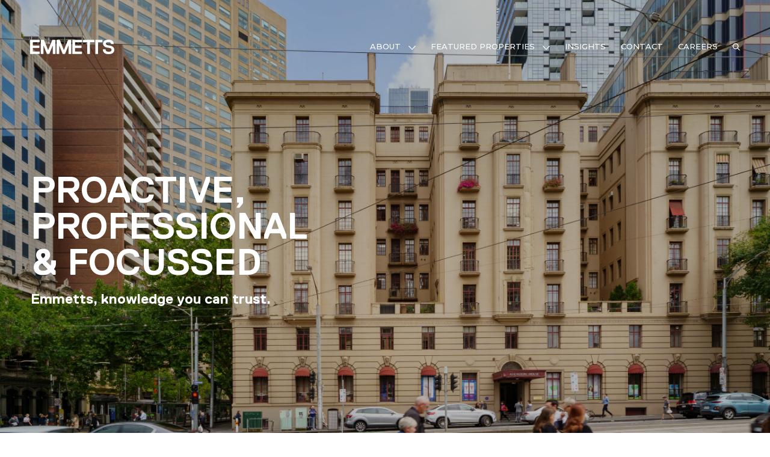

--- FILE ---
content_type: text/html; charset=UTF-8
request_url: https://www.emmettsrealestate.com.au/team/
body_size: 17212
content:
<!DOCTYPE html>
<html lang="en">

<head>
    <meta charset="UTF-8">
<script type="text/javascript">
/* <![CDATA[ */
var gform;gform||(document.addEventListener("gform_main_scripts_loaded",function(){gform.scriptsLoaded=!0}),document.addEventListener("gform/theme/scripts_loaded",function(){gform.themeScriptsLoaded=!0}),window.addEventListener("DOMContentLoaded",function(){gform.domLoaded=!0}),gform={domLoaded:!1,scriptsLoaded:!1,themeScriptsLoaded:!1,isFormEditor:()=>"function"==typeof InitializeEditor,callIfLoaded:function(o){return!(!gform.domLoaded||!gform.scriptsLoaded||!gform.themeScriptsLoaded&&!gform.isFormEditor()||(gform.isFormEditor()&&console.warn("The use of gform.initializeOnLoaded() is deprecated in the form editor context and will be removed in Gravity Forms 3.1."),o(),0))},initializeOnLoaded:function(o){gform.callIfLoaded(o)||(document.addEventListener("gform_main_scripts_loaded",()=>{gform.scriptsLoaded=!0,gform.callIfLoaded(o)}),document.addEventListener("gform/theme/scripts_loaded",()=>{gform.themeScriptsLoaded=!0,gform.callIfLoaded(o)}),window.addEventListener("DOMContentLoaded",()=>{gform.domLoaded=!0,gform.callIfLoaded(o)}))},hooks:{action:{},filter:{}},addAction:function(o,r,e,t){gform.addHook("action",o,r,e,t)},addFilter:function(o,r,e,t){gform.addHook("filter",o,r,e,t)},doAction:function(o){gform.doHook("action",o,arguments)},applyFilters:function(o){return gform.doHook("filter",o,arguments)},removeAction:function(o,r){gform.removeHook("action",o,r)},removeFilter:function(o,r,e){gform.removeHook("filter",o,r,e)},addHook:function(o,r,e,t,n){null==gform.hooks[o][r]&&(gform.hooks[o][r]=[]);var d=gform.hooks[o][r];null==n&&(n=r+"_"+d.length),gform.hooks[o][r].push({tag:n,callable:e,priority:t=null==t?10:t})},doHook:function(r,o,e){var t;if(e=Array.prototype.slice.call(e,1),null!=gform.hooks[r][o]&&((o=gform.hooks[r][o]).sort(function(o,r){return o.priority-r.priority}),o.forEach(function(o){"function"!=typeof(t=o.callable)&&(t=window[t]),"action"==r?t.apply(null,e):e[0]=t.apply(null,e)})),"filter"==r)return e[0]},removeHook:function(o,r,t,n){var e;null!=gform.hooks[o][r]&&(e=(e=gform.hooks[o][r]).filter(function(o,r,e){return!!(null!=n&&n!=o.tag||null!=t&&t!=o.priority)}),gform.hooks[o][r]=e)}});
/* ]]> */
</script>

    <meta name="viewport" content="width=device-width, initial-scale=1.0">
    <meta http-equiv="X-UA-Compatible" content="ie=edge">
    <meta name='robots' content='index, follow, max-image-preview:large, max-snippet:-1, max-video-preview:-1' />
	<style>img:is([sizes="auto" i], [sizes^="auto," i]) { contain-intrinsic-size: 3000px 1500px }</style>
	<script type="text/javascript">function rgmkInitGoogleMaps(){window.rgmkGoogleMapsCallback=true;try{jQuery(document).trigger("rgmkGoogleMapsLoad")}catch(err){}}</script>
	<!-- This site is optimized with the Yoast SEO Premium plugin v22.2 (Yoast SEO v26.8) - https://yoast.com/product/yoast-seo-premium-wordpress/ -->
	<title>Team - Emmetts Real Estate</title>
	<link rel="canonical" href="https://www.emmettsrealestate.com.au/team/" />
	<meta property="og:locale" content="en_US" />
	<meta property="og:type" content="article" />
	<meta property="og:title" content="Team" />
	<meta property="og:url" content="https://www.emmettsrealestate.com.au/team/" />
	<meta property="og:site_name" content="Emmetts Real Estate" />
	<meta property="article:modified_time" content="2020-05-28T03:28:56+00:00" />
	<meta property="og:image" content="https://www.emmettsrealestate.com.au/wp-content/uploads/2020/05/team.jpg" />
	<meta property="og:image:width" content="852" />
	<meta property="og:image:height" content="480" />
	<meta property="og:image:type" content="image/jpeg" />
	<meta name="twitter:card" content="summary_large_image" />
	<script type="application/ld+json" class="yoast-schema-graph">{"@context":"https://schema.org","@graph":[{"@type":"WebPage","@id":"https://www.emmettsrealestate.com.au/team/","url":"https://www.emmettsrealestate.com.au/team/","name":"Team - Emmetts Real Estate","isPartOf":{"@id":"https://3.24.0.158/#website"},"primaryImageOfPage":{"@id":"https://www.emmettsrealestate.com.au/team/#primaryimage"},"image":{"@id":"https://www.emmettsrealestate.com.au/team/#primaryimage"},"thumbnailUrl":"https://www.emmettsrealestate.com.au/wp-content/uploads/2020/05/team.jpg","datePublished":"2020-05-10T23:32:33+00:00","dateModified":"2020-05-28T03:28:56+00:00","breadcrumb":{"@id":"https://www.emmettsrealestate.com.au/team/#breadcrumb"},"inLanguage":"en-AU","potentialAction":[{"@type":"ReadAction","target":["https://www.emmettsrealestate.com.au/team/"]}]},{"@type":"ImageObject","inLanguage":"en-AU","@id":"https://www.emmettsrealestate.com.au/team/#primaryimage","url":"https://www.emmettsrealestate.com.au/wp-content/uploads/2020/05/team.jpg","contentUrl":"https://www.emmettsrealestate.com.au/wp-content/uploads/2020/05/team.jpg","width":852,"height":480},{"@type":"BreadcrumbList","@id":"https://www.emmettsrealestate.com.au/team/#breadcrumb","itemListElement":[{"@type":"ListItem","position":1,"name":"Home","item":"https://3.24.0.158/"},{"@type":"ListItem","position":2,"name":"Team"}]},{"@type":"WebSite","@id":"https://3.24.0.158/#website","url":"https://3.24.0.158/","name":"Emmetts Real Estate","description":"Knowledge you can trust","potentialAction":[{"@type":"SearchAction","target":{"@type":"EntryPoint","urlTemplate":"https://3.24.0.158/?s={search_term_string}"},"query-input":{"@type":"PropertyValueSpecification","valueRequired":true,"valueName":"search_term_string"}}],"inLanguage":"en-AU"}]}</script>
	<!-- / Yoast SEO Premium plugin. -->


<link rel='dns-prefetch' href='//code.jquery.com' />
<link rel='dns-prefetch' href='//cdn.plyr.io' />
<link rel='dns-prefetch' href='//maps.googleapis.com' />
<script type="text/javascript">
/* <![CDATA[ */
window._wpemojiSettings = {"baseUrl":"https:\/\/s.w.org\/images\/core\/emoji\/16.0.1\/72x72\/","ext":".png","svgUrl":"https:\/\/s.w.org\/images\/core\/emoji\/16.0.1\/svg\/","svgExt":".svg","source":{"concatemoji":"https:\/\/www.emmettsrealestate.com.au\/wp-includes\/js\/wp-emoji-release.min.js?ver=6.8.3"}};
/*! This file is auto-generated */
!function(s,n){var o,i,e;function c(e){try{var t={supportTests:e,timestamp:(new Date).valueOf()};sessionStorage.setItem(o,JSON.stringify(t))}catch(e){}}function p(e,t,n){e.clearRect(0,0,e.canvas.width,e.canvas.height),e.fillText(t,0,0);var t=new Uint32Array(e.getImageData(0,0,e.canvas.width,e.canvas.height).data),a=(e.clearRect(0,0,e.canvas.width,e.canvas.height),e.fillText(n,0,0),new Uint32Array(e.getImageData(0,0,e.canvas.width,e.canvas.height).data));return t.every(function(e,t){return e===a[t]})}function u(e,t){e.clearRect(0,0,e.canvas.width,e.canvas.height),e.fillText(t,0,0);for(var n=e.getImageData(16,16,1,1),a=0;a<n.data.length;a++)if(0!==n.data[a])return!1;return!0}function f(e,t,n,a){switch(t){case"flag":return n(e,"\ud83c\udff3\ufe0f\u200d\u26a7\ufe0f","\ud83c\udff3\ufe0f\u200b\u26a7\ufe0f")?!1:!n(e,"\ud83c\udde8\ud83c\uddf6","\ud83c\udde8\u200b\ud83c\uddf6")&&!n(e,"\ud83c\udff4\udb40\udc67\udb40\udc62\udb40\udc65\udb40\udc6e\udb40\udc67\udb40\udc7f","\ud83c\udff4\u200b\udb40\udc67\u200b\udb40\udc62\u200b\udb40\udc65\u200b\udb40\udc6e\u200b\udb40\udc67\u200b\udb40\udc7f");case"emoji":return!a(e,"\ud83e\udedf")}return!1}function g(e,t,n,a){var r="undefined"!=typeof WorkerGlobalScope&&self instanceof WorkerGlobalScope?new OffscreenCanvas(300,150):s.createElement("canvas"),o=r.getContext("2d",{willReadFrequently:!0}),i=(o.textBaseline="top",o.font="600 32px Arial",{});return e.forEach(function(e){i[e]=t(o,e,n,a)}),i}function t(e){var t=s.createElement("script");t.src=e,t.defer=!0,s.head.appendChild(t)}"undefined"!=typeof Promise&&(o="wpEmojiSettingsSupports",i=["flag","emoji"],n.supports={everything:!0,everythingExceptFlag:!0},e=new Promise(function(e){s.addEventListener("DOMContentLoaded",e,{once:!0})}),new Promise(function(t){var n=function(){try{var e=JSON.parse(sessionStorage.getItem(o));if("object"==typeof e&&"number"==typeof e.timestamp&&(new Date).valueOf()<e.timestamp+604800&&"object"==typeof e.supportTests)return e.supportTests}catch(e){}return null}();if(!n){if("undefined"!=typeof Worker&&"undefined"!=typeof OffscreenCanvas&&"undefined"!=typeof URL&&URL.createObjectURL&&"undefined"!=typeof Blob)try{var e="postMessage("+g.toString()+"("+[JSON.stringify(i),f.toString(),p.toString(),u.toString()].join(",")+"));",a=new Blob([e],{type:"text/javascript"}),r=new Worker(URL.createObjectURL(a),{name:"wpTestEmojiSupports"});return void(r.onmessage=function(e){c(n=e.data),r.terminate(),t(n)})}catch(e){}c(n=g(i,f,p,u))}t(n)}).then(function(e){for(var t in e)n.supports[t]=e[t],n.supports.everything=n.supports.everything&&n.supports[t],"flag"!==t&&(n.supports.everythingExceptFlag=n.supports.everythingExceptFlag&&n.supports[t]);n.supports.everythingExceptFlag=n.supports.everythingExceptFlag&&!n.supports.flag,n.DOMReady=!1,n.readyCallback=function(){n.DOMReady=!0}}).then(function(){return e}).then(function(){var e;n.supports.everything||(n.readyCallback(),(e=n.source||{}).concatemoji?t(e.concatemoji):e.wpemoji&&e.twemoji&&(t(e.twemoji),t(e.wpemoji)))}))}((window,document),window._wpemojiSettings);
/* ]]> */
</script>
<style id='wp-emoji-styles-inline-css' type='text/css'>

	img.wp-smiley, img.emoji {
		display: inline !important;
		border: none !important;
		box-shadow: none !important;
		height: 1em !important;
		width: 1em !important;
		margin: 0 0.07em !important;
		vertical-align: -0.1em !important;
		background: none !important;
		padding: 0 !important;
	}
</style>
<link rel='stylesheet' id='wp-block-library-css' href='https://www.emmettsrealestate.com.au/wp-includes/css/dist/block-library/style.min.css?ver=6.8.3' type='text/css' media='all' />
<style id='classic-theme-styles-inline-css' type='text/css'>
/*! This file is auto-generated */
.wp-block-button__link{color:#fff;background-color:#32373c;border-radius:9999px;box-shadow:none;text-decoration:none;padding:calc(.667em + 2px) calc(1.333em + 2px);font-size:1.125em}.wp-block-file__button{background:#32373c;color:#fff;text-decoration:none}
</style>
<style id='global-styles-inline-css' type='text/css'>
:root{--wp--preset--aspect-ratio--square: 1;--wp--preset--aspect-ratio--4-3: 4/3;--wp--preset--aspect-ratio--3-4: 3/4;--wp--preset--aspect-ratio--3-2: 3/2;--wp--preset--aspect-ratio--2-3: 2/3;--wp--preset--aspect-ratio--16-9: 16/9;--wp--preset--aspect-ratio--9-16: 9/16;--wp--preset--color--black: #000000;--wp--preset--color--cyan-bluish-gray: #abb8c3;--wp--preset--color--white: #ffffff;--wp--preset--color--pale-pink: #f78da7;--wp--preset--color--vivid-red: #cf2e2e;--wp--preset--color--luminous-vivid-orange: #ff6900;--wp--preset--color--luminous-vivid-amber: #fcb900;--wp--preset--color--light-green-cyan: #7bdcb5;--wp--preset--color--vivid-green-cyan: #00d084;--wp--preset--color--pale-cyan-blue: #8ed1fc;--wp--preset--color--vivid-cyan-blue: #0693e3;--wp--preset--color--vivid-purple: #9b51e0;--wp--preset--gradient--vivid-cyan-blue-to-vivid-purple: linear-gradient(135deg,rgba(6,147,227,1) 0%,rgb(155,81,224) 100%);--wp--preset--gradient--light-green-cyan-to-vivid-green-cyan: linear-gradient(135deg,rgb(122,220,180) 0%,rgb(0,208,130) 100%);--wp--preset--gradient--luminous-vivid-amber-to-luminous-vivid-orange: linear-gradient(135deg,rgba(252,185,0,1) 0%,rgba(255,105,0,1) 100%);--wp--preset--gradient--luminous-vivid-orange-to-vivid-red: linear-gradient(135deg,rgba(255,105,0,1) 0%,rgb(207,46,46) 100%);--wp--preset--gradient--very-light-gray-to-cyan-bluish-gray: linear-gradient(135deg,rgb(238,238,238) 0%,rgb(169,184,195) 100%);--wp--preset--gradient--cool-to-warm-spectrum: linear-gradient(135deg,rgb(74,234,220) 0%,rgb(151,120,209) 20%,rgb(207,42,186) 40%,rgb(238,44,130) 60%,rgb(251,105,98) 80%,rgb(254,248,76) 100%);--wp--preset--gradient--blush-light-purple: linear-gradient(135deg,rgb(255,206,236) 0%,rgb(152,150,240) 100%);--wp--preset--gradient--blush-bordeaux: linear-gradient(135deg,rgb(254,205,165) 0%,rgb(254,45,45) 50%,rgb(107,0,62) 100%);--wp--preset--gradient--luminous-dusk: linear-gradient(135deg,rgb(255,203,112) 0%,rgb(199,81,192) 50%,rgb(65,88,208) 100%);--wp--preset--gradient--pale-ocean: linear-gradient(135deg,rgb(255,245,203) 0%,rgb(182,227,212) 50%,rgb(51,167,181) 100%);--wp--preset--gradient--electric-grass: linear-gradient(135deg,rgb(202,248,128) 0%,rgb(113,206,126) 100%);--wp--preset--gradient--midnight: linear-gradient(135deg,rgb(2,3,129) 0%,rgb(40,116,252) 100%);--wp--preset--font-size--small: 13px;--wp--preset--font-size--medium: 20px;--wp--preset--font-size--large: 36px;--wp--preset--font-size--x-large: 42px;--wp--preset--spacing--20: 0.44rem;--wp--preset--spacing--30: 0.67rem;--wp--preset--spacing--40: 1rem;--wp--preset--spacing--50: 1.5rem;--wp--preset--spacing--60: 2.25rem;--wp--preset--spacing--70: 3.38rem;--wp--preset--spacing--80: 5.06rem;--wp--preset--shadow--natural: 6px 6px 9px rgba(0, 0, 0, 0.2);--wp--preset--shadow--deep: 12px 12px 50px rgba(0, 0, 0, 0.4);--wp--preset--shadow--sharp: 6px 6px 0px rgba(0, 0, 0, 0.2);--wp--preset--shadow--outlined: 6px 6px 0px -3px rgba(255, 255, 255, 1), 6px 6px rgba(0, 0, 0, 1);--wp--preset--shadow--crisp: 6px 6px 0px rgba(0, 0, 0, 1);}:where(.is-layout-flex){gap: 0.5em;}:where(.is-layout-grid){gap: 0.5em;}body .is-layout-flex{display: flex;}.is-layout-flex{flex-wrap: wrap;align-items: center;}.is-layout-flex > :is(*, div){margin: 0;}body .is-layout-grid{display: grid;}.is-layout-grid > :is(*, div){margin: 0;}:where(.wp-block-columns.is-layout-flex){gap: 2em;}:where(.wp-block-columns.is-layout-grid){gap: 2em;}:where(.wp-block-post-template.is-layout-flex){gap: 1.25em;}:where(.wp-block-post-template.is-layout-grid){gap: 1.25em;}.has-black-color{color: var(--wp--preset--color--black) !important;}.has-cyan-bluish-gray-color{color: var(--wp--preset--color--cyan-bluish-gray) !important;}.has-white-color{color: var(--wp--preset--color--white) !important;}.has-pale-pink-color{color: var(--wp--preset--color--pale-pink) !important;}.has-vivid-red-color{color: var(--wp--preset--color--vivid-red) !important;}.has-luminous-vivid-orange-color{color: var(--wp--preset--color--luminous-vivid-orange) !important;}.has-luminous-vivid-amber-color{color: var(--wp--preset--color--luminous-vivid-amber) !important;}.has-light-green-cyan-color{color: var(--wp--preset--color--light-green-cyan) !important;}.has-vivid-green-cyan-color{color: var(--wp--preset--color--vivid-green-cyan) !important;}.has-pale-cyan-blue-color{color: var(--wp--preset--color--pale-cyan-blue) !important;}.has-vivid-cyan-blue-color{color: var(--wp--preset--color--vivid-cyan-blue) !important;}.has-vivid-purple-color{color: var(--wp--preset--color--vivid-purple) !important;}.has-black-background-color{background-color: var(--wp--preset--color--black) !important;}.has-cyan-bluish-gray-background-color{background-color: var(--wp--preset--color--cyan-bluish-gray) !important;}.has-white-background-color{background-color: var(--wp--preset--color--white) !important;}.has-pale-pink-background-color{background-color: var(--wp--preset--color--pale-pink) !important;}.has-vivid-red-background-color{background-color: var(--wp--preset--color--vivid-red) !important;}.has-luminous-vivid-orange-background-color{background-color: var(--wp--preset--color--luminous-vivid-orange) !important;}.has-luminous-vivid-amber-background-color{background-color: var(--wp--preset--color--luminous-vivid-amber) !important;}.has-light-green-cyan-background-color{background-color: var(--wp--preset--color--light-green-cyan) !important;}.has-vivid-green-cyan-background-color{background-color: var(--wp--preset--color--vivid-green-cyan) !important;}.has-pale-cyan-blue-background-color{background-color: var(--wp--preset--color--pale-cyan-blue) !important;}.has-vivid-cyan-blue-background-color{background-color: var(--wp--preset--color--vivid-cyan-blue) !important;}.has-vivid-purple-background-color{background-color: var(--wp--preset--color--vivid-purple) !important;}.has-black-border-color{border-color: var(--wp--preset--color--black) !important;}.has-cyan-bluish-gray-border-color{border-color: var(--wp--preset--color--cyan-bluish-gray) !important;}.has-white-border-color{border-color: var(--wp--preset--color--white) !important;}.has-pale-pink-border-color{border-color: var(--wp--preset--color--pale-pink) !important;}.has-vivid-red-border-color{border-color: var(--wp--preset--color--vivid-red) !important;}.has-luminous-vivid-orange-border-color{border-color: var(--wp--preset--color--luminous-vivid-orange) !important;}.has-luminous-vivid-amber-border-color{border-color: var(--wp--preset--color--luminous-vivid-amber) !important;}.has-light-green-cyan-border-color{border-color: var(--wp--preset--color--light-green-cyan) !important;}.has-vivid-green-cyan-border-color{border-color: var(--wp--preset--color--vivid-green-cyan) !important;}.has-pale-cyan-blue-border-color{border-color: var(--wp--preset--color--pale-cyan-blue) !important;}.has-vivid-cyan-blue-border-color{border-color: var(--wp--preset--color--vivid-cyan-blue) !important;}.has-vivid-purple-border-color{border-color: var(--wp--preset--color--vivid-purple) !important;}.has-vivid-cyan-blue-to-vivid-purple-gradient-background{background: var(--wp--preset--gradient--vivid-cyan-blue-to-vivid-purple) !important;}.has-light-green-cyan-to-vivid-green-cyan-gradient-background{background: var(--wp--preset--gradient--light-green-cyan-to-vivid-green-cyan) !important;}.has-luminous-vivid-amber-to-luminous-vivid-orange-gradient-background{background: var(--wp--preset--gradient--luminous-vivid-amber-to-luminous-vivid-orange) !important;}.has-luminous-vivid-orange-to-vivid-red-gradient-background{background: var(--wp--preset--gradient--luminous-vivid-orange-to-vivid-red) !important;}.has-very-light-gray-to-cyan-bluish-gray-gradient-background{background: var(--wp--preset--gradient--very-light-gray-to-cyan-bluish-gray) !important;}.has-cool-to-warm-spectrum-gradient-background{background: var(--wp--preset--gradient--cool-to-warm-spectrum) !important;}.has-blush-light-purple-gradient-background{background: var(--wp--preset--gradient--blush-light-purple) !important;}.has-blush-bordeaux-gradient-background{background: var(--wp--preset--gradient--blush-bordeaux) !important;}.has-luminous-dusk-gradient-background{background: var(--wp--preset--gradient--luminous-dusk) !important;}.has-pale-ocean-gradient-background{background: var(--wp--preset--gradient--pale-ocean) !important;}.has-electric-grass-gradient-background{background: var(--wp--preset--gradient--electric-grass) !important;}.has-midnight-gradient-background{background: var(--wp--preset--gradient--midnight) !important;}.has-small-font-size{font-size: var(--wp--preset--font-size--small) !important;}.has-medium-font-size{font-size: var(--wp--preset--font-size--medium) !important;}.has-large-font-size{font-size: var(--wp--preset--font-size--large) !important;}.has-x-large-font-size{font-size: var(--wp--preset--font-size--x-large) !important;}
:where(.wp-block-post-template.is-layout-flex){gap: 1.25em;}:where(.wp-block-post-template.is-layout-grid){gap: 1.25em;}
:where(.wp-block-columns.is-layout-flex){gap: 2em;}:where(.wp-block-columns.is-layout-grid){gap: 2em;}
:root :where(.wp-block-pullquote){font-size: 1.5em;line-height: 1.6;}
</style>
<link rel='stylesheet' id='bootstrap-reboot-css' href='https://www.emmettsrealestate.com.au/wp-content/themes/emmetts-revised/library/styles/css/bootstrap-reboot.min.css?ver=6.8.3' type='text/css' media='all' />
<link rel='stylesheet' id='style-css' href='https://www.emmettsrealestate.com.au/wp-content/themes/emmetts-revised/library/styles/css/main.css?ver=1618382308' type='text/css' media='all' />
<script type="text/javascript" src="https://code.jquery.com/jquery-3.3.1.min.js?ver=3.3.1" id="jquery-js"></script>
<script type="text/javascript" src="https://cdn.plyr.io/3.5.3/plyr.polyfilled.js?ver=all" id="plyr-js"></script>
<script type="text/javascript" src="https://maps.googleapis.com/maps/api/js?ver=all&amp;key=AIzaSyDB5Z1qtmkTjDuzT8D-XaZFQUOpY_58C3I&amp;callback=rgmkInitGoogleMaps" id="google_maps-js"></script>
<script type="text/javascript" src="https://www.emmettsrealestate.com.au/wp-content/themes/emmetts-revised/library/scripts/js.cookie.min.js?ver=all" id="cookie-js"></script>
<link rel="https://api.w.org/" href="https://www.emmettsrealestate.com.au/wp-json/" /><link rel="alternate" title="JSON" type="application/json" href="https://www.emmettsrealestate.com.au/wp-json/wp/v2/pages/1379" /><link rel="EditURI" type="application/rsd+xml" title="RSD" href="https://www.emmettsrealestate.com.au/xmlrpc.php?rsd" />
<meta name="generator" content="WordPress 6.8.3" />
<link rel='shortlink' href='https://www.emmettsrealestate.com.au/?p=1379' />
<link rel="alternate" title="oEmbed (JSON)" type="application/json+oembed" href="https://www.emmettsrealestate.com.au/wp-json/oembed/1.0/embed?url=https%3A%2F%2Fwww.emmettsrealestate.com.au%2Fteam%2F" />
<link rel="alternate" title="oEmbed (XML)" type="text/xml+oembed" href="https://www.emmettsrealestate.com.au/wp-json/oembed/1.0/embed?url=https%3A%2F%2Fwww.emmettsrealestate.com.au%2Fteam%2F&#038;format=xml" />
<!-- HFCM by 99 Robots - Snippet # 1: GTM -->
<!-- Global site tag (gtag.js) - Google Analytics -->
<script async src="https://www.googletagmanager.com/gtag/js?id=G-3T70JP4JBX"></script>
<script>
  window.dataLayer = window.dataLayer || [];
  function gtag(){dataLayer.push(arguments);}
  gtag('js', new Date());

  gtag('config', 'G-3T70JP4JBX');
</script>
<!-- /end HFCM by 99 Robots -->
<meta name="ti-site-data" content="eyJyIjoiMTowITc6MCEzMDowIiwibyI6Imh0dHBzOlwvXC93d3cuZW1tZXR0c3JlYWxlc3RhdGUuY29tLmF1XC93cC1hZG1pblwvYWRtaW4tYWpheC5waHA/YWN0aW9uPXRpX29ubGluZV91c2Vyc19nb29nbGUmYW1wO3A9JTJGdGVhbSUyRiZhbXA7X3dwbm9uY2U9NDcxOTUyODk4NiJ9" /><link rel="Shortcut Icon" type="image/x-icon" href="https://www.emmettsrealestate.com.au/wp-content/themes/emmetts-revised/library/images/favicon.png" /></head>

<body class="wp-singular page-template-default page page-id-1379 wp-theme-emmetts-revised">
    <div class="preloader">
        <img src="https://www.emmettsrealestate.com.au/wp-content/themes/emmetts-revised/library/images/logo_compact_white.svg" />
    </div>
    <div class="site__search">
        <div class="container d-flex">
            <div class="site__search_wrapper">
                <form id="header_search">
                    <label for="search"><img
                            src="https://www.emmettsrealestate.com.au/wp-content/themes/emmetts-revised/library/images/search_bold.svg" /></label>
                    <input type="search" name="search" id="search" placeholder="Stonnington" />
                    <button type="submit">></button>
                </form>
            </div>
            <button type="button" class="close_search">&times;</button>
        </div>
    </div>
    <div class="site__search_page">
        <div class="container">
            <div class="site__search_page_results"></div>
        </div>
    </div>
 
    <header class="site__header sticky">
        <div class="container">
            <div class="row">
                <div class="col-6 col-sm-4">
                    <div class="logo">
                        <a href="https://www.emmettsrealestate.com.au">
                            <img
                                src="https://www.emmettsrealestate.com.au/wp-content/themes/emmetts-revised/library/images/logo_compact_color.svg" />
                        </a>
                    </div>
                </div>
                <div class="col-6 col-sm-8 d-flex justify-content-end">
                    <nav class="site__header_nav">
                        <ul id="Primary" class="menu"><li id="menu-item-21" class="menu-item menu-item-type-post_type menu-item-object-page menu-item-has-children menu-item-21"><a href="https://www.emmettsrealestate.com.au/about/">About</a>
<ul class="sub-menu">
	<li id="menu-item-1828" class="menu-item menu-item-type-custom menu-item-object-custom menu-item-1828"><a href="/about/#team">Team</a></li>
	<li id="menu-item-26" class="menu-item menu-item-type-post_type menu-item-object-page menu-item-26"><a href="https://www.emmettsrealestate.com.au/services/">Services</a></li>
</ul>
</li>
<li id="menu-item-4909" class="menu-item menu-item-type-custom menu-item-object-custom menu-item-has-children menu-item-4909"><a href="#">Featured Properties</a>
<ul class="sub-menu">
	<li id="menu-item-4912" class="menu-item menu-item-type-post_type menu-item-object-page menu-item-4912"><a href="https://www.emmettsrealestate.com.au/featured-sale-transactions/">Featured Sale Transactions</a></li>
	<li id="menu-item-2068" class="menu-item menu-item-type-post_type menu-item-object-page menu-item-2068"><a href="https://www.emmettsrealestate.com.au/featured-sale-listings/">Featured Sale Listings</a></li>
	<li id="menu-item-5505" class="menu-item menu-item-type-post_type menu-item-object-page menu-item-5505"><a href="https://www.emmettsrealestate.com.au/lease-transactions/">Featured Lease Transactions</a></li>
	<li id="menu-item-5500" class="menu-item menu-item-type-post_type menu-item-object-page menu-item-5500"><a href="https://www.emmettsrealestate.com.au/lease-listings/">Featured Lease Listings</a></li>
</ul>
</li>
<li id="menu-item-24" class="menu-item menu-item-type-post_type menu-item-object-page menu-item-24"><a href="https://www.emmettsrealestate.com.au/insights/">Insights</a></li>
<li id="menu-item-22" class="menu-item menu-item-type-post_type menu-item-object-page menu-item-22"><a href="https://www.emmettsrealestate.com.au/contact/">Contact</a></li>
<li id="menu-item-1281" class="menu-item menu-item-type-post_type menu-item-object-page menu-item-1281"><a href="https://www.emmettsrealestate.com.au/careers/">Careers</a></li>
</ul>                    </nav>
                    <!-- <button type="button" class="open_nav">MENU</button> -->
                    <button type="button" class="open_search"><img
                            src="https://www.emmettsrealestate.com.au/wp-content/themes/emmetts-revised/library/images/search_dark.svg" /></button>
                </div>
            </div>
        </div>
    </header>
   
            <header class="page__hero full" id="introduction">
            
                <div class="hero_container">
            <div class="page__hero_inside">
                <div class="page__hero_logo">
                    <a href="https://www.emmettsrealestate.com.au">
                       <svg xmlns="http://www.w3.org/2000/svg" viewBox="0 0 219.78 37.04"><defs><style>.cls-1{fill:#fff;}</style></defs><g id="Layer_2" data-name="Layer 2"><g id="Layer_1-2" data-name="Layer 1"><polygon class="cls-1" points="0.52 0.51 0 1.03 0 36.02 0.52 36.53 24.7 36.53 25.21 36.02 25.21 30.87 24.7 30.36 7.72 30.36 7.21 29.84 7.21 21.61 7.72 21.09 23.67 21.09 24.18 20.58 24.18 15.44 23.67 14.92 7.72 14.92 7.21 14.41 7.21 7.2 7.72 6.69 24.7 6.69 25.21 6.17 25.21 1.03 24.7 0.51 0.52 0.51"/><polygon class="cls-1" points="58.13 0.51 57.62 1.03 47.33 26.24 46.81 26.24 36.52 1.03 36.01 0.51 28.29 0.51 27.78 1.03 27.78 36.02 28.29 36.53 34.47 36.53 34.98 36.02 34.98 15.95 35.5 15.95 43.73 36.02 44.24 36.53 49.9 36.53 50.42 36.02 58.65 15.95 59.16 15.95 59.16 36.02 59.68 36.53 65.85 36.53 66.37 36.02 66.37 1.03 65.85 0.51 58.13 0.51"/><polygon class="cls-1" points="99.29 0.51 98.77 1.03 88.48 26.24 87.97 26.24 77.68 1.03 77.16 0.51 69.44 0.51 68.93 1.03 68.93 36.02 69.44 36.53 75.62 36.53 76.13 36.02 76.13 15.95 76.65 15.95 84.88 36.02 85.4 36.53 91.05 36.53 91.57 36.02 99.8 15.95 100.32 15.95 100.32 36.02 100.83 36.53 107.01 36.53 107.52 36.02 107.52 1.03 107.01 0.51 99.29 0.51"/><polygon class="cls-1" points="110.61 0.51 110.09 1.03 110.09 36.02 110.61 36.53 134.79 36.53 135.3 36.02 135.3 30.87 134.79 30.36 117.81 30.36 117.3 29.84 117.3 21.61 117.81 21.09 133.76 21.09 134.27 20.58 134.27 15.44 133.76 14.92 117.81 14.92 117.3 14.41 117.3 7.2 117.81 6.69 134.79 6.69 135.3 6.17 135.3 1.03 134.79 0.51 110.61 0.51"/><polygon class="cls-1" points="138.38 0.51 137.87 1.03 137.87 6.17 138.38 6.69 148.68 6.69 149.19 7.2 149.19 36.02 149.7 36.53 155.88 36.53 156.39 36.02 156.39 7.2 156.91 6.69 167.2 6.69 167.71 6.17 167.71 1.03 167.2 0.51 138.38 0.51"/><polygon class="cls-1" points="170.79 0.51 170.27 1.03 170.27 6.17 170.27 36.02 170.79 36.53 176.96 36.53 177.48 36.02 177.48 7.2 177.99 6.69 188.28 6.69 188.79 6.17 188.79 1.03 188.28 0.51 170.79 0.51"/><path class="cls-1" d="M218.78,21.58a9.74,9.74,0,0,0-2.72-3.31A13.68,13.68,0,0,0,212,16.13a30.82,30.82,0,0,0-5.05-1.21,42.77,42.77,0,0,1-4.5-.8,12.18,12.18,0,0,1-2.83-1,3.56,3.56,0,0,1-1.49-1.36,4.11,4.11,0,0,1-.44-2A3.3,3.3,0,0,1,198,8.34a2.73,2.73,0,0,1,1-1.14,6.17,6.17,0,0,1,1.9-.74,12.79,12.79,0,0,1,2.94-.29,17.89,17.89,0,0,1,3.5.29,5.86,5.86,0,0,1,2.21.87A3.2,3.2,0,0,1,210.7,8.8a5.41,5.41,0,0,1,.34,2l.51.52h6.18l.51-.52a11.22,11.22,0,0,0-.8-4.29A8.69,8.69,0,0,0,215,3.09,12.27,12.27,0,0,0,210.63.82,21.12,21.12,0,0,0,204.35,0a21.84,21.84,0,0,0-6.28.8A12.67,12.67,0,0,0,193.75,3a8.43,8.43,0,0,0-2.49,3.14,8.75,8.75,0,0,0-.8,3.68,9.65,9.65,0,0,0,1,4.6,9,9,0,0,0,2.73,3.11,14.09,14.09,0,0,0,4.06,2,29,29,0,0,0,5.07,1.11c1.78.28,3.28.55,4.48.82a10.42,10.42,0,0,1,2.85,1,3.59,3.59,0,0,1,1.5,1.55,5.27,5.27,0,0,1,.43,2.26,3.81,3.81,0,0,1-1.85,3.47,10.1,10.1,0,0,1-5.35,1.16q-4.63,0-6.43-1.47a5.08,5.08,0,0,1-1.8-4.19l-.52-.51h-6.17l-.52.51a12.41,12.41,0,0,0,.88,4.68,9.72,9.72,0,0,0,2.72,3.76,13.35,13.35,0,0,0,4.66,2.49,21.92,21.92,0,0,0,6.67.9,23,23,0,0,0,6.89-.9,13.35,13.35,0,0,0,4.61-2.39A9.09,9.09,0,0,0,219,30.31a10.38,10.38,0,0,0,.82-4.07,10.19,10.19,0,0,0-1-4.66"/></g></g></svg> 
                    </a>
                </div>
                <nav class="page__hero_nav">
                    <div class="menu-primary-navigation-container"><ul id="Primary" class="menu"><li class="menu-item menu-item-type-post_type menu-item-object-page menu-item-has-children menu-item-21"><a href="https://www.emmettsrealestate.com.au/about/">About</a>
<ul class="sub-menu">
	<li class="menu-item menu-item-type-custom menu-item-object-custom menu-item-1828"><a href="/about/#team">Team</a></li>
	<li class="menu-item menu-item-type-post_type menu-item-object-page menu-item-26"><a href="https://www.emmettsrealestate.com.au/services/">Services</a></li>
</ul>
</li>
<li class="menu-item menu-item-type-custom menu-item-object-custom menu-item-has-children menu-item-4909"><a href="#">Featured Properties</a>
<ul class="sub-menu">
	<li class="menu-item menu-item-type-post_type menu-item-object-page menu-item-4912"><a href="https://www.emmettsrealestate.com.au/featured-sale-transactions/">Featured Sale Transactions</a></li>
	<li class="menu-item menu-item-type-post_type menu-item-object-page menu-item-2068"><a href="https://www.emmettsrealestate.com.au/featured-sale-listings/">Featured Sale Listings</a></li>
	<li class="menu-item menu-item-type-post_type menu-item-object-page menu-item-5505"><a href="https://www.emmettsrealestate.com.au/lease-transactions/">Featured Lease Transactions</a></li>
	<li class="menu-item menu-item-type-post_type menu-item-object-page menu-item-5500"><a href="https://www.emmettsrealestate.com.au/lease-listings/">Featured Lease Listings</a></li>
</ul>
</li>
<li class="menu-item menu-item-type-post_type menu-item-object-page menu-item-24"><a href="https://www.emmettsrealestate.com.au/insights/">Insights</a></li>
<li class="menu-item menu-item-type-post_type menu-item-object-page menu-item-22"><a href="https://www.emmettsrealestate.com.au/contact/">Contact</a></li>
<li class="menu-item menu-item-type-post_type menu-item-object-page menu-item-1281"><a href="https://www.emmettsrealestate.com.au/careers/">Careers</a></li>
</ul></div>                    <div class="contact_details">
                        <p>21-27 SOMERSET PLACE<br />
MELBOURNE VICTORIA 3000</p>
<p>CALL US<br />
<a href="tel:+61386920088">+61 3 8692 0088</a></p>
<p><a href="https://www.linkedin.com/company/emmettsrealestate/">LINKEDIN</a></p>
<p><a href="https://www.instagram.com/emmettsrealestate/?hl=en">INSTAGRAM</a></p>
<p><a href="https://www.facebook.com/EmmettsRE/">FACEBOOK</a></p>
<p><a href="https://g.page/r/CeHOxy2e-elEEAg/review">REVIEW US ON GOOGLE</a></p>
                        <div class="contact_details_social">
                                                    </div>
                    </div>
                </nav>
                <button type="button" class="open_nav">
                    <span></span>
                    <span></span>
                    <span></span>
                </button>
                                    <button type="button" class="open_search"><img class="white-search-icon"
                        src="https://www.emmettsrealestate.com.au/wp-content/themes/emmetts-revised/library/images/search_white.svg" />
                        <img class="d-none blue-search-icon"
                        src="https://www.emmettsrealestate.com.au/wp-content/themes/emmetts-revised/library/images/search_blue.svg" />
                    </button>
                                </div>

                            <div class="page__hero_text slick-theme">
<div class="content"><h1>PROACTIVE,<br />
PROFESSIONAL<br />
&amp; FOCUSSED</h1>
<p><strong>Emmetts, knowledge you can trust.</strong></p>
</div><div class="content"><h1>PROACTIVE,<br />
PROFESSIONAL<br />
&amp; FOCUSSED</h1>
<p><strong>Emmetts, knowledge you can trust.</strong></p>
</div><div class="content"><h1>PROACTIVE,<br />
PROFESSIONAL<br />
&amp; FOCUSSED</h1>
<p><strong>Emmetts, knowledge you can trust.</strong></p>
</div></div>                <div class="slick_nav">
                    <div class="buttons">
                        <button type="button" id="prev_slide">
                            <</button> <div class="sep">
                    </div>
                    <button type="button" id="next_slide">></button>
                </div>
                <div class="slide_dots home"></div>
               

        </div>
        
    
            </div>
    
            <div class="page__hero_gallery slick-theme">
                <div class="page__hero_gallery_slide playzoom" data-type="image"
        style="background-image:url('https://www.emmettsrealestate.com.au/wp-content/uploads/2020/05/DWP02469-scaled.jpg');"></div>
        <div class="page__hero_gallery_slide" data-type="image"
        style="background-image:url('https://www.emmettsrealestate.com.au/wp-content/uploads/2020/05/DWP02251-Edit-3-scaled.jpg');"></div>
        <div class="page__hero_gallery_slide" data-type="image"
        style="background-image:url('https://www.emmettsrealestate.com.au/wp-content/uploads/2020/04/DWP02132-scaled.jpg');"></div>
    </div>        </header>
                         <!-- <nav class="page__scroll">
    <div class="page__scroll_nav">
        <div class="page__scroll_item navigate">
            <a href="#" class="arrow prev">Prev</a>
        </div>
        <div class="page__scroll_item navigate">
            <a href="#" class="arrow next">Next</a>
        </div>
        <div class="page__scroll_items">
            <div class="page__scroll_item active">
                <a href="#introduction">Introduction</a>
            </div>
        </div>
    </div>
</nav> -->
<div class="page__modules">
    <div class="module team_members" id="meet-the-team" data-name="Meet the team">
    <div class="container">
        <div class="offset-xl-2">
            <h3 class="sub_title">&mdash; OUR TEAM</h3>
                        <div class="content">
                <p>Meet the Team</p>
            </div>
                    </div>
        <!-- <div class="width_to_edge" style="position:relative;"> -->
            <!-- <div class="slick_nav team">
                <div class="buttons">
                    <button type="button" id="prev_team">
                        <</button> <div class="sep">
                </div>
                <button type="button" id="next_team">></button>
            </div>
            <div class="slide_dots team"></div>
        </div> -->
        <div class="row team_slider_slide_details team_slider_slide_details_row">
            
<div class="col-12 col-lg-6">
    <a href="#" class="show-team-member-btn" data-team-member-id="8212">
        <img class="grid-image" src="https://www.emmettsrealestate.com.au/wp-content/uploads/2023/02/Geoff.Emmett-2_BW_PRINT-2.jpg" />
    </a>
        <div class="title">Geoff Emmett</div>
        <div class="role">Chief Executive Officer</div>
    <div class="socials">
               
    </div>
</div>
<div class="col-12 col-lg-6">
    <a href="#" class="show-team-member-btn" data-team-member-id="8211">
        <img class="grid-image" src="https://www.emmettsrealestate.com.au/wp-content/uploads/2019/05/Charles.Emmett_01_SQUARE.jpg" />
    </a>
        <div class="title">Charles Emmett</div>
        <div class="role">Managing Director</div>
    <div class="socials">
               
    </div>
</div>
<div class="col-12 col-lg-6">
    <a href="#" class="show-team-member-btn" data-team-member-id="8463">
        <img class="grid-image" src="https://www.emmettsrealestate.com.au/wp-content/uploads/2018/05/Xander.Yeo_02_SQUARE.jpg" />
    </a>
        <div class="title">Xander Yeo</div>
        <div class="role">Director </div>
    <div class="socials">
               
    </div>
</div>
<div class="col-12 col-lg-6">
    <a href="#" class="show-team-member-btn" data-team-member-id="8209">
        <img class="grid-image" src="https://www.emmettsrealestate.com.au/wp-content/uploads/2022/10/Brad.Ellul_01_SQUARE.jpg" />
    </a>
        <div class="title">Bradley Ellul</div>
        <div class="role">Head of Property Management</div>
    <div class="socials">
               
    </div>
</div>
<div class="col-12 col-lg-6">
    <a href="#" class="show-team-member-btn" data-team-member-id="8208">
        <img class="grid-image" src="https://www.emmettsrealestate.com.au/wp-content/uploads/2024/06/James.Rook_01_SQ.jpg" />
    </a>
        <div class="title">James Rook</div>
        <div class="role">Agency Executive</div>
    <div class="socials">
               
    </div>
</div>
<div class="col-12 col-lg-6">
    <a href="#" class="show-team-member-btn" data-team-member-id="8721">
        <img class="grid-image" src="https://www.emmettsrealestate.com.au/wp-content/uploads/2025/11/20251124P_Emmetts_MichelePescatore_01_SQ.jpg" />
    </a>
        <div class="title">Michele Pescatore</div>
        <div class="role">Agency Executive</div>
    <div class="socials">
               
    </div>
</div>
<div class="col-12 col-lg-6">
    <a href="#" class="show-team-member-btn" data-team-member-id="8207">
        <img class="grid-image" src="https://www.emmettsrealestate.com.au/wp-content/uploads/2024/06/Jacky.Lam_01_SQ.jpg" />
    </a>
        <div class="title">Jacky Lam</div>
        <div class="role">Property Manager</div>
    <div class="socials">
               
    </div>
</div>
<div class="col-12 col-lg-6">
    <a href="#" class="show-team-member-btn" data-team-member-id="8464">
        <img class="grid-image" src="https://www.emmettsrealestate.com.au/wp-content/uploads/2020/11/Natasha.Kietner_01_SQnew.jpg" />
    </a>
        <div class="title">Natasha Kietner</div>
        <div class="role">Marketing Coordinator & Team Administrator </div>
    <div class="socials">
               
    </div>
</div>
<div class="col-12 col-lg-6">
    <a href="#" class="show-team-member-btn" data-team-member-id="7321">
        <img class="grid-image" src="https://www.emmettsrealestate.com.au/wp-content/uploads/2023/04/Teah.Curwen-1_SQ.jpg" />
    </a>
        <div class="title">Teah Curwen</div>
        <div class="role">Senior Trust Accountant</div>
    <div class="socials">
               
    </div>
</div>        </div>
    <!-- </div> -->
</div>


<div class="team_members_popup" data-team-member-id="8212">
    <div class="inside">
        <a href="#" class="close_popup">Close</a>
        <div class="team_members_popup_wrapper">
            <div class="popup-wrap">
                <div class="inside">
                    <div class="container">
                        <div class="row">
                            <div class="col-lg-6 col-sm-12 team_members_image_wrapper">
                                <div style="background-image: url(https://www.emmettsrealestate.com.au/wp-content/uploads/2023/02/Geoff.Emmett-1_BW_PRINT-2-1024x1024.jpg);"></div>
                            </div>
                            <div class="col-lg-6 col-sm-12">
                                <div class="team_slider_slide_details">
                                    <div class="team_slider_slide_details_inner">
                                        <div class="title">Geoff Emmett</div>
                                        <div class="role">Chief Executive Officer</div>
                                        <div class="socials">
                                                                                                                          
                                        </div>
                                        <div class="content"><p>Geoff is an authority on the Melbourne commercial real estate market. He has been a major identity in the market and one of the city&#8217;s highest performing agents for over 35 years.  Geoff&#8217;s clients span the Australian property industry spectrum, from major corporations and financial institutions to local and international ultra high net worth private clients.</p>
</div>
                                    </div>
                                </div>
                            </div>
                        </div>
                    </div>
                </div>
            </div>
        </div>
    </div>
</div><div class="team_members_popup" data-team-member-id="8211">
    <div class="inside">
        <a href="#" class="close_popup">Close</a>
        <div class="team_members_popup_wrapper">
            <div class="popup-wrap">
                <div class="inside">
                    <div class="container">
                        <div class="row">
                            <div class="col-lg-6 col-sm-12 team_members_image_wrapper">
                                <div style="background-image: url(https://www.emmettsrealestate.com.au/wp-content/uploads/2019/05/Charles.Emmett_02_SQUARE-1024x1024.jpg);"></div>
                            </div>
                            <div class="col-lg-6 col-sm-12">
                                <div class="team_slider_slide_details">
                                    <div class="team_slider_slide_details_inner">
                                        <div class="title">Charles Emmett</div>
                                        <div class="role">Managing Director</div>
                                        <div class="socials">
                                                                                                                          
                                        </div>
                                        <div class="content"><p>Charles has led instructions and originated transactions on assets including major CBD mixed-use holdings and development sites, regional and sub-regional shopping centres, CBD office buildings, prime strip retail and city fringe and suburban development sites.  His vast experience spans Australian, UK and Asian real estate markets. Charles holds a Master in Applied Finance from Macquarie University, as well as a double Bachelor of Commerce and Property and Construction degree from University of Melbourne.</p>
</div>
                                    </div>
                                </div>
                            </div>
                        </div>
                    </div>
                </div>
            </div>
        </div>
    </div>
</div><div class="team_members_popup" data-team-member-id="8463">
    <div class="inside">
        <a href="#" class="close_popup">Close</a>
        <div class="team_members_popup_wrapper">
            <div class="popup-wrap">
                <div class="inside">
                    <div class="container">
                        <div class="row">
                            <div class="col-lg-6 col-sm-12 team_members_image_wrapper">
                                <div style="background-image: url(https://www.emmettsrealestate.com.au/wp-content/uploads/2018/05/Xander.Yeo_01_SQUARE-1024x1024.jpg);"></div>
                            </div>
                            <div class="col-lg-6 col-sm-12">
                                <div class="team_slider_slide_details">
                                    <div class="team_slider_slide_details_inner">
                                        <div class="title">Xander Yeo</div>
                                        <div class="role">Director </div>
                                        <div class="socials">
                                                                                                                          
                                        </div>
                                        <div class="content"><p>Xander is an accomplished commercial property professional specialising in sales, leasing and strategic advisory across Melbourne’s retail and development space. Prior to joining Emmetts, he has spent time at a property development firm and global real estate consultancies.</p>
<p>Xander brings analytical rigour and a client-focused approach to every engagement. His work reflects Emmetts’ boutique ethos—combining hands-on senior involvement, deep market insight and tailored advice to achieve results that align with each client’s long-term objectives.</p>
</div>
                                    </div>
                                </div>
                            </div>
                        </div>
                    </div>
                </div>
            </div>
        </div>
    </div>
</div><div class="team_members_popup" data-team-member-id="8209">
    <div class="inside">
        <a href="#" class="close_popup">Close</a>
        <div class="team_members_popup_wrapper">
            <div class="popup-wrap">
                <div class="inside">
                    <div class="container">
                        <div class="row">
                            <div class="col-lg-6 col-sm-12 team_members_image_wrapper">
                                <div style="background-image: url(https://www.emmettsrealestate.com.au/wp-content/uploads/2022/10/Brad.Ellul_02_SQUARE-1024x1024.jpg);"></div>
                            </div>
                            <div class="col-lg-6 col-sm-12">
                                <div class="team_slider_slide_details">
                                    <div class="team_slider_slide_details_inner">
                                        <div class="title">Bradley Ellul</div>
                                        <div class="role">Head of Property Management</div>
                                        <div class="socials">
                                                                                                                          
                                        </div>
                                        <div class="content"><p>Bradley has been working in Melbourne’s commercial, retail and industrial property markets for 20 years in sales, leasing and property management.</p>
<p>Bradley is widely regarded as one of Melbourne’s leading commercial property advisers, and possesses a wealth of knowledge and a demonstrated ability to strategise in order to achieve optimal outcomes for clients. Bradley prides himself on a client service philosophy that is centred on responsiveness and attention to detail. Bradley’s broad experience provides clients with an invaluable perspective when guiding clients through property management decisions, with a keen eye to long term asset performance.</p>
</div>
                                    </div>
                                </div>
                            </div>
                        </div>
                    </div>
                </div>
            </div>
        </div>
    </div>
</div><div class="team_members_popup" data-team-member-id="8208">
    <div class="inside">
        <a href="#" class="close_popup">Close</a>
        <div class="team_members_popup_wrapper">
            <div class="popup-wrap">
                <div class="inside">
                    <div class="container">
                        <div class="row">
                            <div class="col-lg-6 col-sm-12 team_members_image_wrapper">
                                <div style="background-image: url(https://www.emmettsrealestate.com.au/wp-content/uploads/2024/06/James.Rook_02_SQ-1024x1024.jpg);"></div>
                            </div>
                            <div class="col-lg-6 col-sm-12">
                                <div class="team_slider_slide_details">
                                    <div class="team_slider_slide_details_inner">
                                        <div class="title">James Rook</div>
                                        <div class="role">Agency Executive</div>
                                        <div class="socials">
                                                                                                                          
                                        </div>
                                        <div class="content"><p>James is deeply enthusiastic about commercial real estate and has had a long held ambition to develop his career in the sector. James holds a Certificate IV in Real Estate Practice. Prior to commencing his commercial real estate career, James was an athlete and coach on the Australian Rowing Team for many years and competed at the Tokyo 2020 Olympic Games. He applies numerous insights gained from his professional sporting experience and years of high-level coaching to the business realm, such as prioritising teamwork, being adaptable to various roles, passionate and determined to bring out the best in those around him.</p>
</div>
                                    </div>
                                </div>
                            </div>
                        </div>
                    </div>
                </div>
            </div>
        </div>
    </div>
</div><div class="team_members_popup" data-team-member-id="8721">
    <div class="inside">
        <a href="#" class="close_popup">Close</a>
        <div class="team_members_popup_wrapper">
            <div class="popup-wrap">
                <div class="inside">
                    <div class="container">
                        <div class="row">
                            <div class="col-lg-6 col-sm-12 team_members_image_wrapper">
                                <div style="background-image: url(https://www.emmettsrealestate.com.au/wp-content/uploads/2025/11/20251124P_Emmetts_MichelePescatore_02_SQ-1024x1024.jpg);"></div>
                            </div>
                            <div class="col-lg-6 col-sm-12">
                                <div class="team_slider_slide_details">
                                    <div class="team_slider_slide_details_inner">
                                        <div class="title">Michele Pescatore</div>
                                        <div class="role">Agency Executive</div>
                                        <div class="socials">
                                                                                                                          
                                        </div>
                                        <div class="content"><p>Michele is a highly driven, ambitious, and tenacious professional. Holding a Bachelor of Business from Deakin University and a Certificate IV in Real Estate Practice, he brings strong analytical acumen and a strong understanding of retail asset performance. Guided by deep market knowledge and a client-first approach, Michele confidently navigates diverse client needs, interprets market data, and consistently delivers strategic outcomes with urgency and precision.</p>
</div>
                                    </div>
                                </div>
                            </div>
                        </div>
                    </div>
                </div>
            </div>
        </div>
    </div>
</div><div class="team_members_popup" data-team-member-id="8207">
    <div class="inside">
        <a href="#" class="close_popup">Close</a>
        <div class="team_members_popup_wrapper">
            <div class="popup-wrap">
                <div class="inside">
                    <div class="container">
                        <div class="row">
                            <div class="col-lg-6 col-sm-12 team_members_image_wrapper">
                                <div style="background-image: url(https://www.emmettsrealestate.com.au/wp-content/uploads/2024/06/Jacky.Lam_02_SQ-1024x1024.jpg);"></div>
                            </div>
                            <div class="col-lg-6 col-sm-12">
                                <div class="team_slider_slide_details">
                                    <div class="team_slider_slide_details_inner">
                                        <div class="title">Jacky Lam</div>
                                        <div class="role">Property Manager</div>
                                        <div class="socials">
                                                                                                                          
                                        </div>
                                        <div class="content"><p>Jacky is a dedicated Property Manager with a solid foundation in the property industry, holding a degree in Finance and a Master&#8217;s in Property Valuation. With a proven track record in commercial asset management both in Australia and in Malaysia, Jacky has experience in managing a range of asset classes, showcasing a strong capability in overseeing significant property portfolios. Jacky is fluent in English, Mandarin and Cantonese. Outside of a professional setting, Jacky values quality time with friends and family, which provides a balanced and personable approach to their work and client relationships.</p>
</div>
                                    </div>
                                </div>
                            </div>
                        </div>
                    </div>
                </div>
            </div>
        </div>
    </div>
</div><div class="team_members_popup" data-team-member-id="8464">
    <div class="inside">
        <a href="#" class="close_popup">Close</a>
        <div class="team_members_popup_wrapper">
            <div class="popup-wrap">
                <div class="inside">
                    <div class="container">
                        <div class="row">
                            <div class="col-lg-6 col-sm-12 team_members_image_wrapper">
                                <div style="background-image: url(https://www.emmettsrealestate.com.au/wp-content/uploads/2020/11/Natasha.Kietner_02_SQnew-1024x1024.jpg);"></div>
                            </div>
                            <div class="col-lg-6 col-sm-12">
                                <div class="team_slider_slide_details">
                                    <div class="team_slider_slide_details_inner">
                                        <div class="title">Natasha Kietner</div>
                                        <div class="role">Marketing Coordinator & Team Administrator </div>
                                        <div class="socials">
                                                                                                                          
                                        </div>
                                        <div class="content"><p data-start="188" data-end="615">Natasha is excited to be part of the team at Emmetts, bringing with her many years of experience across both the residential and commercial property sectors. With a strong background spanning marketing, client relations, and the operational aspects of real estate, she offers a well-rounded understanding of the industry. Her professionalism, diligence, and organised nature ensure the best possible outcomes for our clients.</p>
<p data-start="617" data-end="796">Overseeing all things marketing, Natasha is passionate about producing high-quality, professional marketing materials that support both the Emmetts team and the wider community.</p>
<p data-start="798" data-end="975">With exceptional attention to detail and a commitment to delivering outstanding results, Natasha strives to ensure our clients consistently receive a premium level of service.</p>
</div>
                                    </div>
                                </div>
                            </div>
                        </div>
                    </div>
                </div>
            </div>
        </div>
    </div>
</div><div class="team_members_popup" data-team-member-id="7321">
    <div class="inside">
        <a href="#" class="close_popup">Close</a>
        <div class="team_members_popup_wrapper">
            <div class="popup-wrap">
                <div class="inside">
                    <div class="container">
                        <div class="row">
                            <div class="col-lg-6 col-sm-12 team_members_image_wrapper">
                                <div style="background-image: url(https://www.emmettsrealestate.com.au/wp-content/uploads/2023/04/Teah.Curwen-2_SQ-1024x1024.jpg);"></div>
                            </div>
                            <div class="col-lg-6 col-sm-12">
                                <div class="team_slider_slide_details">
                                    <div class="team_slider_slide_details_inner">
                                        <div class="title">Teah Curwen</div>
                                        <div class="role">Senior Trust Accountant</div>
                                        <div class="socials">
                                                                                                                          
                                        </div>
                                        <div class="content"><p>Teah has been in the industry for over 15 years and developed her skills in trust accounting for both the Commercial and Residential property sector. She is hard working and focused on providing accurate handling of all trust accounting requirements. Her attention to detail is well regarded and she is dedicated to ensuring efficiencies within all aspects of her role.  Teah also has experience working in both Property Management and Owners Corporation, and therefore has a broad knowledge range across all aspects of the property market.</p>
</div>
                                    </div>
                                </div>
                            </div>
                        </div>
                    </div>
                </div>
            </div>
        </div>
    </div>
</div>  

</div>
</div>
<footer class="site__footer">
    <div class="container">
        <div class="site__footer_logo">
            <img src="https://www.emmettsrealestate.com.au/wp-content/themes/emmetts-revised/library/images/logo_compact_white.svg" />
            <div class="site__footer_logo_copyright">
                &copy; 2026 Emmetts Real Estate
            </div>
        </div>
        <div class="site__footer_address">
            <p>21-27 SOMERSET PLACE<br />
MELBOURNE VICTORIA 3000</p>
<p>CALL US<br />
<a href="tel:+61386920088">+61 3 8692 0088</a></p>
<p><a href="https://www.linkedin.com/company/emmettsrealestate/">LINKEDIN</a></p>
<p><a href="https://www.instagram.com/emmettsrealestate/?hl=en">INSTAGRAM</a></p>
<p><a href="https://www.facebook.com/EmmettsRE/">FACEBOOK</a></p>
<p><a href="https://g.page/r/CeHOxy2e-elEEAg/review">REVIEW US ON GOOGLE</a></p>
            <div class="site__footer_social">
                            </div>
        </div>
        <div class="site__footer_signup">
            <p>Sign up to stay up to date</p>
            
                <div class='gf_browser_chrome gform_wrapper gform_legacy_markup_wrapper gform-theme--no-framework' data-form-theme='legacy' data-form-index='0' id='gform_wrapper_1' ><form method='post' enctype='multipart/form-data' target='gform_ajax_frame_1' id='gform_1'  action='/team/' data-formid='1' novalidate>
                        <div class='gform-body gform_body'><ul id='gform_fields_1' class='gform_fields top_label form_sublabel_below description_below validation_below'><li id="field_1_1" class="gfield gfield--type-email gfield_contains_required field_sublabel_below gfield--no-description field_description_below hidden_label field_validation_below gfield_visibility_visible"  ><label class='gfield_label gform-field-label' for='input_1_1'>Email<span class="gfield_required"><span class="gfield_required gfield_required_asterisk">*</span></span></label><div class='ginput_container ginput_container_email'>
                            <input name='input_1' id='input_1_1' type='email' value='' class='medium' tabindex='1000'  placeholder='Email' aria-required="true" aria-invalid="false"  />
                        </div></li></ul></div>
        <div class='gform-footer gform_footer top_label'> <input type='submit' id='gform_submit_button_1' class='gform_button button' onclick='gform.submission.handleButtonClick(this);' data-submission-type='submit' value='&gt;' tabindex='1001' /> <input type='hidden' name='gform_ajax' value='form_id=1&amp;title=&amp;description=&amp;tabindex=12&amp;theme=legacy&amp;hash=21459d951f4feca554e7dfb55006bf25' />
            <input type='hidden' class='gform_hidden' name='gform_submission_method' data-js='gform_submission_method_1' value='iframe' />
            <input type='hidden' class='gform_hidden' name='gform_theme' data-js='gform_theme_1' id='gform_theme_1' value='legacy' />
            <input type='hidden' class='gform_hidden' name='gform_style_settings' data-js='gform_style_settings_1' id='gform_style_settings_1' value='' />
            <input type='hidden' class='gform_hidden' name='is_submit_1' value='1' />
            <input type='hidden' class='gform_hidden' name='gform_submit' value='1' />
            
            <input type='hidden' class='gform_hidden' name='gform_currency' data-currency='AUD' value='dZXK5l7LVrBHWmBBevmO8ygYvWizElags9VhofqbBF2T5LF21DPvp0VfknlyqfmSRLV00LuuTasvM2SeF+51ORiaN9pKYXWV6THYIAoW5MRyNRs=' />
            <input type='hidden' class='gform_hidden' name='gform_unique_id' value='' />
            <input type='hidden' class='gform_hidden' name='state_1' value='WyJbXSIsImUxN2ZlODZhMzhiNjUzNTRkNGQyZWE5OWQxYWFjMDZmIl0=' />
            <input type='hidden' autocomplete='off' class='gform_hidden' name='gform_target_page_number_1' id='gform_target_page_number_1' value='0' />
            <input type='hidden' autocomplete='off' class='gform_hidden' name='gform_source_page_number_1' id='gform_source_page_number_1' value='1' />
            <input type='hidden' name='gform_field_values' value='' />
            
        </div>
                        </form>
                        </div>
		                <iframe style='display:none;width:0px;height:0px;' src='about:blank' name='gform_ajax_frame_1' id='gform_ajax_frame_1' title='This iframe contains the logic required to handle Ajax powered Gravity Forms.'></iframe>
		                <script type="text/javascript">
/* <![CDATA[ */
 gform.initializeOnLoaded( function() {gformInitSpinner( 1, '[data-uri]', true );jQuery('#gform_ajax_frame_1').on('load',function(){var contents = jQuery(this).contents().find('*').html();var is_postback = contents.indexOf('GF_AJAX_POSTBACK') >= 0;if(!is_postback){return;}var form_content = jQuery(this).contents().find('#gform_wrapper_1');var is_confirmation = jQuery(this).contents().find('#gform_confirmation_wrapper_1').length > 0;var is_redirect = contents.indexOf('gformRedirect(){') >= 0;var is_form = form_content.length > 0 && ! is_redirect && ! is_confirmation;var mt = parseInt(jQuery('html').css('margin-top'), 10) + parseInt(jQuery('body').css('margin-top'), 10) + 100;if(is_form){jQuery('#gform_wrapper_1').html(form_content.html());if(form_content.hasClass('gform_validation_error')){jQuery('#gform_wrapper_1').addClass('gform_validation_error');} else {jQuery('#gform_wrapper_1').removeClass('gform_validation_error');}setTimeout( function() { /* delay the scroll by 50 milliseconds to fix a bug in chrome */  }, 50 );if(window['gformInitDatepicker']) {gformInitDatepicker();}if(window['gformInitPriceFields']) {gformInitPriceFields();}var current_page = jQuery('#gform_source_page_number_1').val();gformInitSpinner( 1, '[data-uri]', true );jQuery(document).trigger('gform_page_loaded', [1, current_page]);window['gf_submitting_1'] = false;}else if(!is_redirect){var confirmation_content = jQuery(this).contents().find('.GF_AJAX_POSTBACK').html();if(!confirmation_content){confirmation_content = contents;}jQuery('#gform_wrapper_1').replaceWith(confirmation_content);jQuery(document).trigger('gform_confirmation_loaded', [1]);window['gf_submitting_1'] = false;wp.a11y.speak(jQuery('#gform_confirmation_message_1').text());}else{jQuery('#gform_1').append(contents);if(window['gformRedirect']) {gformRedirect();}}jQuery(document).trigger("gform_pre_post_render", [{ formId: "1", currentPage: "current_page", abort: function() { this.preventDefault(); } }]);        if (event && event.defaultPrevented) {                return;        }        const gformWrapperDiv = document.getElementById( "gform_wrapper_1" );        if ( gformWrapperDiv ) {            const visibilitySpan = document.createElement( "span" );            visibilitySpan.id = "gform_visibility_test_1";            gformWrapperDiv.insertAdjacentElement( "afterend", visibilitySpan );        }        const visibilityTestDiv = document.getElementById( "gform_visibility_test_1" );        let postRenderFired = false;        function triggerPostRender() {            if ( postRenderFired ) {                return;            }            postRenderFired = true;            gform.core.triggerPostRenderEvents( 1, current_page );            if ( visibilityTestDiv ) {                visibilityTestDiv.parentNode.removeChild( visibilityTestDiv );            }        }        function debounce( func, wait, immediate ) {            var timeout;            return function() {                var context = this, args = arguments;                var later = function() {                    timeout = null;                    if ( !immediate ) func.apply( context, args );                };                var callNow = immediate && !timeout;                clearTimeout( timeout );                timeout = setTimeout( later, wait );                if ( callNow ) func.apply( context, args );            };        }        const debouncedTriggerPostRender = debounce( function() {            triggerPostRender();        }, 200 );        if ( visibilityTestDiv && visibilityTestDiv.offsetParent === null ) {            const observer = new MutationObserver( ( mutations ) => {                mutations.forEach( ( mutation ) => {                    if ( mutation.type === 'attributes' && visibilityTestDiv.offsetParent !== null ) {                        debouncedTriggerPostRender();                        observer.disconnect();                    }                });            });            observer.observe( document.body, {                attributes: true,                childList: false,                subtree: true,                attributeFilter: [ 'style', 'class' ],            });        } else {            triggerPostRender();        }    } );} ); 
/* ]]> */
</script>
        </div>
    </div>
</footer>
<script type="speculationrules">
{"prefetch":[{"source":"document","where":{"and":[{"href_matches":"\/*"},{"not":{"href_matches":["\/wp-*.php","\/wp-admin\/*","\/wp-content\/uploads\/*","\/wp-content\/*","\/wp-content\/plugins\/*","\/wp-content\/themes\/emmetts-revised\/*","\/*\\?(.+)"]}},{"not":{"selector_matches":"a[rel~=\"nofollow\"]"}},{"not":{"selector_matches":".no-prefetch, .no-prefetch a"}}]},"eagerness":"conservative"}]}
</script>
<script type="text/javascript" src="https://www.emmettsrealestate.com.au/wp-content/themes/emmetts-revised/library/scripts/slick.min.js?ver=1618373159" id="slick-js"></script>
<script type="text/javascript" src="https://www.emmettsrealestate.com.au/wp-content/themes/emmetts-revised/library/scripts/custom_hero-min.js?ver=1618373159" id="custom_hero-js"></script>
<script type="text/javascript" id="main-js-extra">
/* <![CDATA[ */
var object_name = {"templateUrl":"https:\/\/www.emmettsrealestate.com.au\/wp-content\/themes\/emmetts-revised"};
/* ]]> */
</script>
<script type="text/javascript" src="https://www.emmettsrealestate.com.au/wp-content/themes/emmetts-revised/library/scripts/main.min.js?ver=1618452879" id="main-js"></script>
<script type="text/javascript" id="ajaxSearch-js-extra">
/* <![CDATA[ */
var WPaAjax = {"ajaxurl":"https:\/\/www.emmettsrealestate.com.au\/wp-admin\/admin-ajax.php"};
/* ]]> */
</script>
<script type="text/javascript" src="https://www.emmettsrealestate.com.au/wp-content/themes/emmetts-revised/library/scripts/ajax.js?ver=1618373159" id="ajaxSearch-js"></script>
<script type="text/javascript" src="https://www.emmettsrealestate.com.au/wp-includes/js/dist/dom-ready.min.js?ver=f77871ff7694fffea381" id="wp-dom-ready-js"></script>
<script type="text/javascript" src="https://www.emmettsrealestate.com.au/wp-includes/js/dist/hooks.min.js?ver=4d63a3d491d11ffd8ac6" id="wp-hooks-js"></script>
<script type="text/javascript" src="https://www.emmettsrealestate.com.au/wp-includes/js/dist/i18n.min.js?ver=5e580eb46a90c2b997e6" id="wp-i18n-js"></script>
<script type="text/javascript" id="wp-i18n-js-after">
/* <![CDATA[ */
wp.i18n.setLocaleData( { 'text direction\u0004ltr': [ 'ltr' ] } );
/* ]]> */
</script>
<script type="text/javascript" id="wp-a11y-js-translations">
/* <![CDATA[ */
( function( domain, translations ) {
	var localeData = translations.locale_data[ domain ] || translations.locale_data.messages;
	localeData[""].domain = domain;
	wp.i18n.setLocaleData( localeData, domain );
} )( "default", {"translation-revision-date":"2025-12-25 14:07:15+0000","generator":"GlotPress\/4.0.3","domain":"messages","locale_data":{"messages":{"":{"domain":"messages","plural-forms":"nplurals=2; plural=n != 1;","lang":"en_AU"},"Notifications":["Notifications"]}},"comment":{"reference":"wp-includes\/js\/dist\/a11y.js"}} );
/* ]]> */
</script>
<script type="text/javascript" src="https://www.emmettsrealestate.com.au/wp-includes/js/dist/a11y.min.js?ver=3156534cc54473497e14" id="wp-a11y-js"></script>
<script type="text/javascript" defer='defer' src="https://www.emmettsrealestate.com.au/wp-content/plugins/gravityforms/js/jquery.json.min.js?ver=2.9.26" id="gform_json-js"></script>
<script type="text/javascript" id="gform_gravityforms-js-extra">
/* <![CDATA[ */
var gform_i18n = {"datepicker":{"days":{"monday":"Mo","tuesday":"Tu","wednesday":"We","thursday":"Th","friday":"Fr","saturday":"Sa","sunday":"Su"},"months":{"january":"January","february":"February","march":"March","april":"April","may":"May","june":"June","july":"July","august":"August","september":"September","october":"October","november":"November","december":"December"},"firstDay":1,"iconText":"Select date"}};
var gf_legacy_multi = [];
var gform_gravityforms = {"strings":{"invalid_file_extension":"This type of file is not allowed. Must be one of the following:","delete_file":"Delete this file","in_progress":"in progress","file_exceeds_limit":"File exceeds size limit","illegal_extension":"This type of file is not allowed.","max_reached":"Maximum number of files reached","unknown_error":"There was a problem while saving the file on the server","currently_uploading":"Please wait for the uploading to complete","cancel":"Cancel","cancel_upload":"Cancel this upload","cancelled":"Cancelled","error":"Error","message":"Message"},"vars":{"images_url":"https:\/\/www.emmettsrealestate.com.au\/wp-content\/plugins\/gravityforms\/images"}};
var gf_global = {"gf_currency_config":{"name":"Australian Dollar","symbol_left":"$","symbol_right":"","symbol_padding":" ","thousand_separator":",","decimal_separator":".","decimals":2,"code":"AUD"},"base_url":"https:\/\/www.emmettsrealestate.com.au\/wp-content\/plugins\/gravityforms","number_formats":[],"spinnerUrl":"https:\/\/www.emmettsrealestate.com.au\/wp-content\/plugins\/gravityforms\/images\/spinner.svg","version_hash":"9138adf3d81a7dabca12f2effe6cd509","strings":{"newRowAdded":"New row added.","rowRemoved":"Row removed","formSaved":"The form has been saved.  The content contains the link to return and complete the form."}};
/* ]]> */
</script>
<script type="text/javascript" defer='defer' src="https://www.emmettsrealestate.com.au/wp-content/plugins/gravityforms/js/gravityforms.min.js?ver=2.9.26" id="gform_gravityforms-js"></script>
<script type="text/javascript" defer='defer' src="https://www.emmettsrealestate.com.au/wp-content/plugins/gravityforms/js/placeholders.jquery.min.js?ver=2.9.26" id="gform_placeholder-js"></script>
<script type="text/javascript" defer='defer' src="https://www.emmettsrealestate.com.au/wp-content/plugins/gravityforms/assets/js/dist/utils.min.js?ver=48a3755090e76a154853db28fc254681" id="gform_gravityforms_utils-js"></script>
<script type="text/javascript" defer='defer' src="https://www.emmettsrealestate.com.au/wp-content/plugins/gravityforms/assets/js/dist/vendor-theme.min.js?ver=4f8b3915c1c1e1a6800825abd64b03cb" id="gform_gravityforms_theme_vendors-js"></script>
<script type="text/javascript" id="gform_gravityforms_theme-js-extra">
/* <![CDATA[ */
var gform_theme_config = {"common":{"form":{"honeypot":{"version_hash":"9138adf3d81a7dabca12f2effe6cd509"},"ajax":{"ajaxurl":"https:\/\/www.emmettsrealestate.com.au\/wp-admin\/admin-ajax.php","ajax_submission_nonce":"ae84641666","i18n":{"step_announcement":"Step %1$s of %2$s, %3$s","unknown_error":"There was an unknown error processing your request. Please try again."}}}},"hmr_dev":"","public_path":"https:\/\/www.emmettsrealestate.com.au\/wp-content\/plugins\/gravityforms\/assets\/js\/dist\/","config_nonce":"ac586d0e07"};
/* ]]> */
</script>
<script type="text/javascript" defer='defer' src="https://www.emmettsrealestate.com.au/wp-content/plugins/gravityforms/assets/js/dist/scripts-theme.min.js?ver=0183eae4c8a5f424290fa0c1616e522c" id="gform_gravityforms_theme-js"></script>
<script type="text/javascript">
/* <![CDATA[ */
 gform.initializeOnLoaded( function() { jQuery(document).on('gform_post_render', function(event, formId, currentPage){if(formId == 1) {if(typeof Placeholders != 'undefined'){
                        Placeholders.enable();
                    }} } );jQuery(document).on('gform_post_conditional_logic', function(event, formId, fields, isInit){} ) } ); 
/* ]]> */
</script>
<script type="text/javascript">
/* <![CDATA[ */
 gform.initializeOnLoaded( function() {jQuery(document).trigger("gform_pre_post_render", [{ formId: "1", currentPage: "1", abort: function() { this.preventDefault(); } }]);        if (event && event.defaultPrevented) {                return;        }        const gformWrapperDiv = document.getElementById( "gform_wrapper_1" );        if ( gformWrapperDiv ) {            const visibilitySpan = document.createElement( "span" );            visibilitySpan.id = "gform_visibility_test_1";            gformWrapperDiv.insertAdjacentElement( "afterend", visibilitySpan );        }        const visibilityTestDiv = document.getElementById( "gform_visibility_test_1" );        let postRenderFired = false;        function triggerPostRender() {            if ( postRenderFired ) {                return;            }            postRenderFired = true;            gform.core.triggerPostRenderEvents( 1, 1 );            if ( visibilityTestDiv ) {                visibilityTestDiv.parentNode.removeChild( visibilityTestDiv );            }        }        function debounce( func, wait, immediate ) {            var timeout;            return function() {                var context = this, args = arguments;                var later = function() {                    timeout = null;                    if ( !immediate ) func.apply( context, args );                };                var callNow = immediate && !timeout;                clearTimeout( timeout );                timeout = setTimeout( later, wait );                if ( callNow ) func.apply( context, args );            };        }        const debouncedTriggerPostRender = debounce( function() {            triggerPostRender();        }, 200 );        if ( visibilityTestDiv && visibilityTestDiv.offsetParent === null ) {            const observer = new MutationObserver( ( mutations ) => {                mutations.forEach( ( mutation ) => {                    if ( mutation.type === 'attributes' && visibilityTestDiv.offsetParent !== null ) {                        debouncedTriggerPostRender();                        observer.disconnect();                    }                });            });            observer.observe( document.body, {                attributes: true,                childList: false,                subtree: true,                attributeFilter: [ 'style', 'class' ],            });        } else {            triggerPostRender();        }    } ); 
/* ]]> */
</script>
</body>

</html>

--- FILE ---
content_type: text/css
request_url: https://www.emmettsrealestate.com.au/wp-content/themes/emmetts-revised/library/styles/css/main.css?ver=1618382308
body_size: 23214
content:
@import url("https://fonts.googleapis.com/css?family=Montserrat:400,500,600");.container{width:100%;padding-right:15px;padding-left:15px;margin-right:auto;margin-left:auto}@media (min-width: 576px){.container{max-width:540px}}@media (min-width: 768px){.container{max-width:720px}}@media (min-width: 1024px){.container{max-width:960px}}@media (min-width: 1200px){.container{max-width:1140px}}@media (min-width: 1600px){.container{max-width:1600px}}.container-fluid{width:100%;padding-right:15px;padding-left:15px;margin-right:auto;margin-left:auto}.row{display:-webkit-box;display:-moz-box;display:-ms-flexbox;display:flex;-ms-flex-wrap:wrap;flex-wrap:wrap;margin-right:-15px;margin-left:-15px}.no-gutters{margin-right:0;margin-left:0}.no-gutters>.col,.no-gutters>[class*="col-"]{padding-right:0;padding-left:0}.col-xxl,.col-xxl-auto,.col-xxl-12,.col-xxl-11,.col-xxl-10,.col-xxl-9,.col-xxl-8,.col-xxl-7,.col-xxl-6,.col-xxl-5,.col-xxl-4,.col-xxl-3,.col-xxl-2,.col-xxl-1,.col-xl,.col-xl-auto,.col-xl-12,.col-xl-11,.col-xl-10,.col-xl-9,.col-xl-8,.col-xl-7,.col-xl-6,.col-xl-5,.col-xl-4,.col-xl-3,.col-xl-2,.col-xl-1,.col-lg,.col-lg-auto,.col-lg-12,.col-lg-11,.col-lg-10,.col-lg-9,.col-lg-8,.col-lg-7,.col-lg-6,.col-lg-5,.col-lg-4,.col-lg-3,.col-lg-2,.col-lg-1,.col-md,.col-md-auto,.col-md-12,.col-md-11,.col-md-10,.col-md-9,.col-md-8,.col-md-7,.col-md-6,.col-md-5,.col-md-4,.col-md-3,.col-md-2,.col-md-1,.col-sm,.col-sm-auto,.col-sm-12,.col-sm-11,.col-sm-10,.col-sm-9,.col-sm-8,.col-sm-7,.col-sm-6,.col-sm-5,.col-sm-4,.col-sm-3,.col-sm-2,.col-sm-1,.col,.col-auto,.col-12,.col-11,.col-10,.col-9,.col-8,.col-7,.col-6,.col-5,.col-4,.col-3,.col-2,.col-1{position:relative;width:100%;padding-right:15px;padding-left:15px}.col{-ms-flex-preferred-size:0;flex-basis:0;-webkit-box-flex:1;-moz-box-flex:1;-ms-flex-positive:1;flex-grow:1;max-width:100%}.col-auto{-webkit-box-flex:0;-moz-box-flex:0;-ms-flex:0 0 auto;flex:0 0 auto;width:auto;max-width:100%}.col-1{-webkit-box-flex:0;-moz-box-flex:0;-ms-flex:0 0 8.3333333333%;flex:0 0 8.3333333333%;max-width:8.3333333333%}.col-2{-webkit-box-flex:0;-moz-box-flex:0;-ms-flex:0 0 16.6666666667%;flex:0 0 16.6666666667%;max-width:16.6666666667%}.col-3{-webkit-box-flex:0;-moz-box-flex:0;-ms-flex:0 0 25%;flex:0 0 25%;max-width:25%}.col-4{-webkit-box-flex:0;-moz-box-flex:0;-ms-flex:0 0 33.3333333333%;flex:0 0 33.3333333333%;max-width:33.3333333333%}.col-5{-webkit-box-flex:0;-moz-box-flex:0;-ms-flex:0 0 41.6666666667%;flex:0 0 41.6666666667%;max-width:41.6666666667%}.col-6{-webkit-box-flex:0;-moz-box-flex:0;-ms-flex:0 0 50%;flex:0 0 50%;max-width:50%}.col-7{-webkit-box-flex:0;-moz-box-flex:0;-ms-flex:0 0 58.3333333333%;flex:0 0 58.3333333333%;max-width:58.3333333333%}.col-8{-webkit-box-flex:0;-moz-box-flex:0;-ms-flex:0 0 66.6666666667%;flex:0 0 66.6666666667%;max-width:66.6666666667%}.col-9{-webkit-box-flex:0;-moz-box-flex:0;-ms-flex:0 0 75%;flex:0 0 75%;max-width:75%}.col-10{-webkit-box-flex:0;-moz-box-flex:0;-ms-flex:0 0 83.3333333333%;flex:0 0 83.3333333333%;max-width:83.3333333333%}.col-11{-webkit-box-flex:0;-moz-box-flex:0;-ms-flex:0 0 91.6666666667%;flex:0 0 91.6666666667%;max-width:91.6666666667%}.col-12{-webkit-box-flex:0;-moz-box-flex:0;-ms-flex:0 0 100%;flex:0 0 100%;max-width:100%}.order-first{-webkit-box-ordinal-group:0;-moz-box-ordinal-group:0;-ms-flex-order:-1;order:-1}.order-last{-webkit-box-ordinal-group:14;-moz-box-ordinal-group:14;-ms-flex-order:13;order:13}.order-0{-webkit-box-ordinal-group:1;-moz-box-ordinal-group:1;-ms-flex-order:0;order:0}.order-1{-webkit-box-ordinal-group:2;-moz-box-ordinal-group:2;-ms-flex-order:1;order:1}.order-2{-webkit-box-ordinal-group:3;-moz-box-ordinal-group:3;-ms-flex-order:2;order:2}.order-3{-webkit-box-ordinal-group:4;-moz-box-ordinal-group:4;-ms-flex-order:3;order:3}.order-4{-webkit-box-ordinal-group:5;-moz-box-ordinal-group:5;-ms-flex-order:4;order:4}.order-5{-webkit-box-ordinal-group:6;-moz-box-ordinal-group:6;-ms-flex-order:5;order:5}.order-6{-webkit-box-ordinal-group:7;-moz-box-ordinal-group:7;-ms-flex-order:6;order:6}.order-7{-webkit-box-ordinal-group:8;-moz-box-ordinal-group:8;-ms-flex-order:7;order:7}.order-8{-webkit-box-ordinal-group:9;-moz-box-ordinal-group:9;-ms-flex-order:8;order:8}.order-9{-webkit-box-ordinal-group:10;-moz-box-ordinal-group:10;-ms-flex-order:9;order:9}.order-10{-webkit-box-ordinal-group:11;-moz-box-ordinal-group:11;-ms-flex-order:10;order:10}.order-11{-webkit-box-ordinal-group:12;-moz-box-ordinal-group:12;-ms-flex-order:11;order:11}.order-12{-webkit-box-ordinal-group:13;-moz-box-ordinal-group:13;-ms-flex-order:12;order:12}.offset-1{margin-left:4.1666666667%}.offset-2{margin-left:8.3333333333%}.offset-3{margin-left:12.5%}.offset-4{margin-left:16.6666666667%}.offset-5{margin-left:20.8333333333%}.offset-6{margin-left:25%}.offset-7{margin-left:29.1666666667%}.offset-8{margin-left:33.3333333333%}.offset-9{margin-left:37.5%}.offset-10{margin-left:41.6666666667%}.offset-11{margin-left:45.8333333333%}@media (min-width: 576px){.col-sm{-ms-flex-preferred-size:0;flex-basis:0;-webkit-box-flex:1;-moz-box-flex:1;-ms-flex-positive:1;flex-grow:1;max-width:100%}.col-sm-auto{-webkit-box-flex:0;-moz-box-flex:0;-ms-flex:0 0 auto;flex:0 0 auto;width:auto;max-width:100%}.col-sm-1{-webkit-box-flex:0;-moz-box-flex:0;-ms-flex:0 0 8.3333333333%;flex:0 0 8.3333333333%;max-width:8.3333333333%}.col-sm-2{-webkit-box-flex:0;-moz-box-flex:0;-ms-flex:0 0 16.6666666667%;flex:0 0 16.6666666667%;max-width:16.6666666667%}.col-sm-3{-webkit-box-flex:0;-moz-box-flex:0;-ms-flex:0 0 25%;flex:0 0 25%;max-width:25%}.col-sm-4{-webkit-box-flex:0;-moz-box-flex:0;-ms-flex:0 0 33.3333333333%;flex:0 0 33.3333333333%;max-width:33.3333333333%}.col-sm-5{-webkit-box-flex:0;-moz-box-flex:0;-ms-flex:0 0 41.6666666667%;flex:0 0 41.6666666667%;max-width:41.6666666667%}.col-sm-6{-webkit-box-flex:0;-moz-box-flex:0;-ms-flex:0 0 50%;flex:0 0 50%;max-width:50%}.col-sm-7{-webkit-box-flex:0;-moz-box-flex:0;-ms-flex:0 0 58.3333333333%;flex:0 0 58.3333333333%;max-width:58.3333333333%}.col-sm-8{-webkit-box-flex:0;-moz-box-flex:0;-ms-flex:0 0 66.6666666667%;flex:0 0 66.6666666667%;max-width:66.6666666667%}.col-sm-9{-webkit-box-flex:0;-moz-box-flex:0;-ms-flex:0 0 75%;flex:0 0 75%;max-width:75%}.col-sm-10{-webkit-box-flex:0;-moz-box-flex:0;-ms-flex:0 0 83.3333333333%;flex:0 0 83.3333333333%;max-width:83.3333333333%}.col-sm-11{-webkit-box-flex:0;-moz-box-flex:0;-ms-flex:0 0 91.6666666667%;flex:0 0 91.6666666667%;max-width:91.6666666667%}.col-sm-12{-webkit-box-flex:0;-moz-box-flex:0;-ms-flex:0 0 100%;flex:0 0 100%;max-width:100%}.order-sm-first{-webkit-box-ordinal-group:0;-moz-box-ordinal-group:0;-ms-flex-order:-1;order:-1}.order-sm-last{-webkit-box-ordinal-group:14;-moz-box-ordinal-group:14;-ms-flex-order:13;order:13}.order-sm-0{-webkit-box-ordinal-group:1;-moz-box-ordinal-group:1;-ms-flex-order:0;order:0}.order-sm-1{-webkit-box-ordinal-group:2;-moz-box-ordinal-group:2;-ms-flex-order:1;order:1}.order-sm-2{-webkit-box-ordinal-group:3;-moz-box-ordinal-group:3;-ms-flex-order:2;order:2}.order-sm-3{-webkit-box-ordinal-group:4;-moz-box-ordinal-group:4;-ms-flex-order:3;order:3}.order-sm-4{-webkit-box-ordinal-group:5;-moz-box-ordinal-group:5;-ms-flex-order:4;order:4}.order-sm-5{-webkit-box-ordinal-group:6;-moz-box-ordinal-group:6;-ms-flex-order:5;order:5}.order-sm-6{-webkit-box-ordinal-group:7;-moz-box-ordinal-group:7;-ms-flex-order:6;order:6}.order-sm-7{-webkit-box-ordinal-group:8;-moz-box-ordinal-group:8;-ms-flex-order:7;order:7}.order-sm-8{-webkit-box-ordinal-group:9;-moz-box-ordinal-group:9;-ms-flex-order:8;order:8}.order-sm-9{-webkit-box-ordinal-group:10;-moz-box-ordinal-group:10;-ms-flex-order:9;order:9}.order-sm-10{-webkit-box-ordinal-group:11;-moz-box-ordinal-group:11;-ms-flex-order:10;order:10}.order-sm-11{-webkit-box-ordinal-group:12;-moz-box-ordinal-group:12;-ms-flex-order:11;order:11}.order-sm-12{-webkit-box-ordinal-group:13;-moz-box-ordinal-group:13;-ms-flex-order:12;order:12}.offset-sm-0{margin-left:0}.offset-sm-1{margin-left:4.1666666667%}.offset-sm-2{margin-left:8.3333333333%}.offset-sm-3{margin-left:12.5%}.offset-sm-4{margin-left:16.6666666667%}.offset-sm-5{margin-left:20.8333333333%}.offset-sm-6{margin-left:25%}.offset-sm-7{margin-left:29.1666666667%}.offset-sm-8{margin-left:33.3333333333%}.offset-sm-9{margin-left:37.5%}.offset-sm-10{margin-left:41.6666666667%}.offset-sm-11{margin-left:45.8333333333%}}@media (min-width: 768px){.col-md{-ms-flex-preferred-size:0;flex-basis:0;-webkit-box-flex:1;-moz-box-flex:1;-ms-flex-positive:1;flex-grow:1;max-width:100%}.col-md-auto{-webkit-box-flex:0;-moz-box-flex:0;-ms-flex:0 0 auto;flex:0 0 auto;width:auto;max-width:100%}.col-md-1{-webkit-box-flex:0;-moz-box-flex:0;-ms-flex:0 0 8.3333333333%;flex:0 0 8.3333333333%;max-width:8.3333333333%}.col-md-2{-webkit-box-flex:0;-moz-box-flex:0;-ms-flex:0 0 16.6666666667%;flex:0 0 16.6666666667%;max-width:16.6666666667%}.col-md-3{-webkit-box-flex:0;-moz-box-flex:0;-ms-flex:0 0 25%;flex:0 0 25%;max-width:25%}.col-md-4{-webkit-box-flex:0;-moz-box-flex:0;-ms-flex:0 0 33.3333333333%;flex:0 0 33.3333333333%;max-width:33.3333333333%}.col-md-5{-webkit-box-flex:0;-moz-box-flex:0;-ms-flex:0 0 41.6666666667%;flex:0 0 41.6666666667%;max-width:41.6666666667%}.col-md-6{-webkit-box-flex:0;-moz-box-flex:0;-ms-flex:0 0 50%;flex:0 0 50%;max-width:50%}.col-md-7{-webkit-box-flex:0;-moz-box-flex:0;-ms-flex:0 0 58.3333333333%;flex:0 0 58.3333333333%;max-width:58.3333333333%}.col-md-8{-webkit-box-flex:0;-moz-box-flex:0;-ms-flex:0 0 66.6666666667%;flex:0 0 66.6666666667%;max-width:66.6666666667%}.col-md-9{-webkit-box-flex:0;-moz-box-flex:0;-ms-flex:0 0 75%;flex:0 0 75%;max-width:75%}.col-md-10{-webkit-box-flex:0;-moz-box-flex:0;-ms-flex:0 0 83.3333333333%;flex:0 0 83.3333333333%;max-width:83.3333333333%}.col-md-11{-webkit-box-flex:0;-moz-box-flex:0;-ms-flex:0 0 91.6666666667%;flex:0 0 91.6666666667%;max-width:91.6666666667%}.col-md-12{-webkit-box-flex:0;-moz-box-flex:0;-ms-flex:0 0 100%;flex:0 0 100%;max-width:100%}.order-md-first{-webkit-box-ordinal-group:0;-moz-box-ordinal-group:0;-ms-flex-order:-1;order:-1}.order-md-last{-webkit-box-ordinal-group:14;-moz-box-ordinal-group:14;-ms-flex-order:13;order:13}.order-md-0{-webkit-box-ordinal-group:1;-moz-box-ordinal-group:1;-ms-flex-order:0;order:0}.order-md-1{-webkit-box-ordinal-group:2;-moz-box-ordinal-group:2;-ms-flex-order:1;order:1}.order-md-2{-webkit-box-ordinal-group:3;-moz-box-ordinal-group:3;-ms-flex-order:2;order:2}.order-md-3{-webkit-box-ordinal-group:4;-moz-box-ordinal-group:4;-ms-flex-order:3;order:3}.order-md-4{-webkit-box-ordinal-group:5;-moz-box-ordinal-group:5;-ms-flex-order:4;order:4}.order-md-5{-webkit-box-ordinal-group:6;-moz-box-ordinal-group:6;-ms-flex-order:5;order:5}.order-md-6{-webkit-box-ordinal-group:7;-moz-box-ordinal-group:7;-ms-flex-order:6;order:6}.order-md-7{-webkit-box-ordinal-group:8;-moz-box-ordinal-group:8;-ms-flex-order:7;order:7}.order-md-8{-webkit-box-ordinal-group:9;-moz-box-ordinal-group:9;-ms-flex-order:8;order:8}.order-md-9{-webkit-box-ordinal-group:10;-moz-box-ordinal-group:10;-ms-flex-order:9;order:9}.order-md-10{-webkit-box-ordinal-group:11;-moz-box-ordinal-group:11;-ms-flex-order:10;order:10}.order-md-11{-webkit-box-ordinal-group:12;-moz-box-ordinal-group:12;-ms-flex-order:11;order:11}.order-md-12{-webkit-box-ordinal-group:13;-moz-box-ordinal-group:13;-ms-flex-order:12;order:12}.offset-md-0{margin-left:0}.offset-md-1{margin-left:4.1666666667%}.offset-md-2{margin-left:8.3333333333%}.offset-md-3{margin-left:12.5%}.offset-md-4{margin-left:16.6666666667%}.offset-md-5{margin-left:20.8333333333%}.offset-md-6{margin-left:25%}.offset-md-7{margin-left:29.1666666667%}.offset-md-8{margin-left:33.3333333333%}.offset-md-9{margin-left:37.5%}.offset-md-10{margin-left:41.6666666667%}.offset-md-11{margin-left:45.8333333333%}}@media (min-width: 1024px){.col-lg{-ms-flex-preferred-size:0;flex-basis:0;-webkit-box-flex:1;-moz-box-flex:1;-ms-flex-positive:1;flex-grow:1;max-width:100%}.col-lg-auto{-webkit-box-flex:0;-moz-box-flex:0;-ms-flex:0 0 auto;flex:0 0 auto;width:auto;max-width:100%}.col-lg-1{-webkit-box-flex:0;-moz-box-flex:0;-ms-flex:0 0 8.3333333333%;flex:0 0 8.3333333333%;max-width:8.3333333333%}.col-lg-2{-webkit-box-flex:0;-moz-box-flex:0;-ms-flex:0 0 16.6666666667%;flex:0 0 16.6666666667%;max-width:16.6666666667%}.col-lg-3{-webkit-box-flex:0;-moz-box-flex:0;-ms-flex:0 0 25%;flex:0 0 25%;max-width:25%}.col-lg-4{-webkit-box-flex:0;-moz-box-flex:0;-ms-flex:0 0 33.3333333333%;flex:0 0 33.3333333333%;max-width:33.3333333333%}.col-lg-5{-webkit-box-flex:0;-moz-box-flex:0;-ms-flex:0 0 41.6666666667%;flex:0 0 41.6666666667%;max-width:41.6666666667%}.col-lg-6{-webkit-box-flex:0;-moz-box-flex:0;-ms-flex:0 0 50%;flex:0 0 50%;max-width:50%}.col-lg-7{-webkit-box-flex:0;-moz-box-flex:0;-ms-flex:0 0 58.3333333333%;flex:0 0 58.3333333333%;max-width:58.3333333333%}.col-lg-8{-webkit-box-flex:0;-moz-box-flex:0;-ms-flex:0 0 66.6666666667%;flex:0 0 66.6666666667%;max-width:66.6666666667%}.col-lg-9{-webkit-box-flex:0;-moz-box-flex:0;-ms-flex:0 0 75%;flex:0 0 75%;max-width:75%}.col-lg-10{-webkit-box-flex:0;-moz-box-flex:0;-ms-flex:0 0 83.3333333333%;flex:0 0 83.3333333333%;max-width:83.3333333333%}.col-lg-11{-webkit-box-flex:0;-moz-box-flex:0;-ms-flex:0 0 91.6666666667%;flex:0 0 91.6666666667%;max-width:91.6666666667%}.col-lg-12{-webkit-box-flex:0;-moz-box-flex:0;-ms-flex:0 0 100%;flex:0 0 100%;max-width:100%}.order-lg-first{-webkit-box-ordinal-group:0;-moz-box-ordinal-group:0;-ms-flex-order:-1;order:-1}.order-lg-last{-webkit-box-ordinal-group:14;-moz-box-ordinal-group:14;-ms-flex-order:13;order:13}.order-lg-0{-webkit-box-ordinal-group:1;-moz-box-ordinal-group:1;-ms-flex-order:0;order:0}.order-lg-1{-webkit-box-ordinal-group:2;-moz-box-ordinal-group:2;-ms-flex-order:1;order:1}.order-lg-2{-webkit-box-ordinal-group:3;-moz-box-ordinal-group:3;-ms-flex-order:2;order:2}.order-lg-3{-webkit-box-ordinal-group:4;-moz-box-ordinal-group:4;-ms-flex-order:3;order:3}.order-lg-4{-webkit-box-ordinal-group:5;-moz-box-ordinal-group:5;-ms-flex-order:4;order:4}.order-lg-5{-webkit-box-ordinal-group:6;-moz-box-ordinal-group:6;-ms-flex-order:5;order:5}.order-lg-6{-webkit-box-ordinal-group:7;-moz-box-ordinal-group:7;-ms-flex-order:6;order:6}.order-lg-7{-webkit-box-ordinal-group:8;-moz-box-ordinal-group:8;-ms-flex-order:7;order:7}.order-lg-8{-webkit-box-ordinal-group:9;-moz-box-ordinal-group:9;-ms-flex-order:8;order:8}.order-lg-9{-webkit-box-ordinal-group:10;-moz-box-ordinal-group:10;-ms-flex-order:9;order:9}.order-lg-10{-webkit-box-ordinal-group:11;-moz-box-ordinal-group:11;-ms-flex-order:10;order:10}.order-lg-11{-webkit-box-ordinal-group:12;-moz-box-ordinal-group:12;-ms-flex-order:11;order:11}.order-lg-12{-webkit-box-ordinal-group:13;-moz-box-ordinal-group:13;-ms-flex-order:12;order:12}.offset-lg-0{margin-left:0}.offset-lg-1{margin-left:4.1666666667%}.offset-lg-2{margin-left:8.3333333333%}.offset-lg-3{margin-left:12.5%}.offset-lg-4{margin-left:16.6666666667%}.offset-lg-5{margin-left:20.8333333333%}.offset-lg-6{margin-left:25%}.offset-lg-7{margin-left:29.1666666667%}.offset-lg-8{margin-left:33.3333333333%}.offset-lg-9{margin-left:37.5%}.offset-lg-10{margin-left:41.6666666667%}.offset-lg-11{margin-left:45.8333333333%}}@media (min-width: 1200px){.col-xl{-ms-flex-preferred-size:0;flex-basis:0;-webkit-box-flex:1;-moz-box-flex:1;-ms-flex-positive:1;flex-grow:1;max-width:100%}.col-xl-auto{-webkit-box-flex:0;-moz-box-flex:0;-ms-flex:0 0 auto;flex:0 0 auto;width:auto;max-width:100%}.col-xl-1{-webkit-box-flex:0;-moz-box-flex:0;-ms-flex:0 0 8.3333333333%;flex:0 0 8.3333333333%;max-width:8.3333333333%}.col-xl-2{-webkit-box-flex:0;-moz-box-flex:0;-ms-flex:0 0 16.6666666667%;flex:0 0 16.6666666667%;max-width:16.6666666667%}.col-xl-3{-webkit-box-flex:0;-moz-box-flex:0;-ms-flex:0 0 25%;flex:0 0 25%;max-width:25%}.col-xl-4{-webkit-box-flex:0;-moz-box-flex:0;-ms-flex:0 0 33.3333333333%;flex:0 0 33.3333333333%;max-width:33.3333333333%}.col-xl-5{-webkit-box-flex:0;-moz-box-flex:0;-ms-flex:0 0 41.6666666667%;flex:0 0 41.6666666667%;max-width:41.6666666667%}.col-xl-6{-webkit-box-flex:0;-moz-box-flex:0;-ms-flex:0 0 50%;flex:0 0 50%;max-width:50%}.col-xl-7{-webkit-box-flex:0;-moz-box-flex:0;-ms-flex:0 0 58.3333333333%;flex:0 0 58.3333333333%;max-width:58.3333333333%}.col-xl-8{-webkit-box-flex:0;-moz-box-flex:0;-ms-flex:0 0 66.6666666667%;flex:0 0 66.6666666667%;max-width:66.6666666667%}.col-xl-9{-webkit-box-flex:0;-moz-box-flex:0;-ms-flex:0 0 75%;flex:0 0 75%;max-width:75%}.col-xl-10{-webkit-box-flex:0;-moz-box-flex:0;-ms-flex:0 0 83.3333333333%;flex:0 0 83.3333333333%;max-width:83.3333333333%}.col-xl-11{-webkit-box-flex:0;-moz-box-flex:0;-ms-flex:0 0 91.6666666667%;flex:0 0 91.6666666667%;max-width:91.6666666667%}.col-xl-12{-webkit-box-flex:0;-moz-box-flex:0;-ms-flex:0 0 100%;flex:0 0 100%;max-width:100%}.order-xl-first{-webkit-box-ordinal-group:0;-moz-box-ordinal-group:0;-ms-flex-order:-1;order:-1}.order-xl-last{-webkit-box-ordinal-group:14;-moz-box-ordinal-group:14;-ms-flex-order:13;order:13}.order-xl-0{-webkit-box-ordinal-group:1;-moz-box-ordinal-group:1;-ms-flex-order:0;order:0}.order-xl-1{-webkit-box-ordinal-group:2;-moz-box-ordinal-group:2;-ms-flex-order:1;order:1}.order-xl-2{-webkit-box-ordinal-group:3;-moz-box-ordinal-group:3;-ms-flex-order:2;order:2}.order-xl-3{-webkit-box-ordinal-group:4;-moz-box-ordinal-group:4;-ms-flex-order:3;order:3}.order-xl-4{-webkit-box-ordinal-group:5;-moz-box-ordinal-group:5;-ms-flex-order:4;order:4}.order-xl-5{-webkit-box-ordinal-group:6;-moz-box-ordinal-group:6;-ms-flex-order:5;order:5}.order-xl-6{-webkit-box-ordinal-group:7;-moz-box-ordinal-group:7;-ms-flex-order:6;order:6}.order-xl-7{-webkit-box-ordinal-group:8;-moz-box-ordinal-group:8;-ms-flex-order:7;order:7}.order-xl-8{-webkit-box-ordinal-group:9;-moz-box-ordinal-group:9;-ms-flex-order:8;order:8}.order-xl-9{-webkit-box-ordinal-group:10;-moz-box-ordinal-group:10;-ms-flex-order:9;order:9}.order-xl-10{-webkit-box-ordinal-group:11;-moz-box-ordinal-group:11;-ms-flex-order:10;order:10}.order-xl-11{-webkit-box-ordinal-group:12;-moz-box-ordinal-group:12;-ms-flex-order:11;order:11}.order-xl-12{-webkit-box-ordinal-group:13;-moz-box-ordinal-group:13;-ms-flex-order:12;order:12}.offset-xl-0{margin-left:0}.offset-xl-1{margin-left:4.1666666667%}.offset-xl-2{margin-left:8.3333333333%}.offset-xl-3{margin-left:12.5%}.offset-xl-4{margin-left:16.6666666667%}.offset-xl-5{margin-left:20.8333333333%}.offset-xl-6{margin-left:25%}.offset-xl-7{margin-left:29.1666666667%}.offset-xl-8{margin-left:33.3333333333%}.offset-xl-9{margin-left:37.5%}.offset-xl-10{margin-left:41.6666666667%}.offset-xl-11{margin-left:45.8333333333%}}@media (min-width: 1600px){.col-xxl{-ms-flex-preferred-size:0;flex-basis:0;-webkit-box-flex:1;-moz-box-flex:1;-ms-flex-positive:1;flex-grow:1;max-width:100%}.col-xxl-auto{-webkit-box-flex:0;-moz-box-flex:0;-ms-flex:0 0 auto;flex:0 0 auto;width:auto;max-width:100%}.col-xxl-1{-webkit-box-flex:0;-moz-box-flex:0;-ms-flex:0 0 8.3333333333%;flex:0 0 8.3333333333%;max-width:8.3333333333%}.col-xxl-2{-webkit-box-flex:0;-moz-box-flex:0;-ms-flex:0 0 16.6666666667%;flex:0 0 16.6666666667%;max-width:16.6666666667%}.col-xxl-3{-webkit-box-flex:0;-moz-box-flex:0;-ms-flex:0 0 25%;flex:0 0 25%;max-width:25%}.col-xxl-4{-webkit-box-flex:0;-moz-box-flex:0;-ms-flex:0 0 33.3333333333%;flex:0 0 33.3333333333%;max-width:33.3333333333%}.col-xxl-5{-webkit-box-flex:0;-moz-box-flex:0;-ms-flex:0 0 41.6666666667%;flex:0 0 41.6666666667%;max-width:41.6666666667%}.col-xxl-6{-webkit-box-flex:0;-moz-box-flex:0;-ms-flex:0 0 50%;flex:0 0 50%;max-width:50%}.col-xxl-7{-webkit-box-flex:0;-moz-box-flex:0;-ms-flex:0 0 58.3333333333%;flex:0 0 58.3333333333%;max-width:58.3333333333%}.col-xxl-8{-webkit-box-flex:0;-moz-box-flex:0;-ms-flex:0 0 66.6666666667%;flex:0 0 66.6666666667%;max-width:66.6666666667%}.col-xxl-9{-webkit-box-flex:0;-moz-box-flex:0;-ms-flex:0 0 75%;flex:0 0 75%;max-width:75%}.col-xxl-10{-webkit-box-flex:0;-moz-box-flex:0;-ms-flex:0 0 83.3333333333%;flex:0 0 83.3333333333%;max-width:83.3333333333%}.col-xxl-11{-webkit-box-flex:0;-moz-box-flex:0;-ms-flex:0 0 91.6666666667%;flex:0 0 91.6666666667%;max-width:91.6666666667%}.col-xxl-12{-webkit-box-flex:0;-moz-box-flex:0;-ms-flex:0 0 100%;flex:0 0 100%;max-width:100%}.order-xxl-first{-webkit-box-ordinal-group:0;-moz-box-ordinal-group:0;-ms-flex-order:-1;order:-1}.order-xxl-last{-webkit-box-ordinal-group:14;-moz-box-ordinal-group:14;-ms-flex-order:13;order:13}.order-xxl-0{-webkit-box-ordinal-group:1;-moz-box-ordinal-group:1;-ms-flex-order:0;order:0}.order-xxl-1{-webkit-box-ordinal-group:2;-moz-box-ordinal-group:2;-ms-flex-order:1;order:1}.order-xxl-2{-webkit-box-ordinal-group:3;-moz-box-ordinal-group:3;-ms-flex-order:2;order:2}.order-xxl-3{-webkit-box-ordinal-group:4;-moz-box-ordinal-group:4;-ms-flex-order:3;order:3}.order-xxl-4{-webkit-box-ordinal-group:5;-moz-box-ordinal-group:5;-ms-flex-order:4;order:4}.order-xxl-5{-webkit-box-ordinal-group:6;-moz-box-ordinal-group:6;-ms-flex-order:5;order:5}.order-xxl-6{-webkit-box-ordinal-group:7;-moz-box-ordinal-group:7;-ms-flex-order:6;order:6}.order-xxl-7{-webkit-box-ordinal-group:8;-moz-box-ordinal-group:8;-ms-flex-order:7;order:7}.order-xxl-8{-webkit-box-ordinal-group:9;-moz-box-ordinal-group:9;-ms-flex-order:8;order:8}.order-xxl-9{-webkit-box-ordinal-group:10;-moz-box-ordinal-group:10;-ms-flex-order:9;order:9}.order-xxl-10{-webkit-box-ordinal-group:11;-moz-box-ordinal-group:11;-ms-flex-order:10;order:10}.order-xxl-11{-webkit-box-ordinal-group:12;-moz-box-ordinal-group:12;-ms-flex-order:11;order:11}.order-xxl-12{-webkit-box-ordinal-group:13;-moz-box-ordinal-group:13;-ms-flex-order:12;order:12}.offset-xxl-0{margin-left:0}.offset-xxl-1{margin-left:4.1666666667%}.offset-xxl-2{margin-left:8.3333333333%}.offset-xxl-3{margin-left:12.5%}.offset-xxl-4{margin-left:16.6666666667%}.offset-xxl-5{margin-left:20.8333333333%}.offset-xxl-6{margin-left:25%}.offset-xxl-7{margin-left:29.1666666667%}.offset-xxl-8{margin-left:33.3333333333%}.offset-xxl-9{margin-left:37.5%}.offset-xxl-10{margin-left:41.6666666667%}.offset-xxl-11{margin-left:45.8333333333%}}.d-none{display:none !important}.d-inline{display:inline !important}.d-inline-block{display:inline-block !important}.d-block{display:block !important}.d-table{display:table !important}.d-table-row{display:table-row !important}.d-table-cell{display:table-cell !important}.d-flex{display:-webkit-box !important;display:-moz-box !important;display:-ms-flexbox !important;display:flex !important}.d-inline-flex{display:-webkit-inline-box !important;display:-moz-inline-box !important;display:-ms-inline-flexbox !important;display:inline-flex !important}@media (min-width: 576px){.d-sm-none{display:none !important}.d-sm-inline{display:inline !important}.d-sm-inline-block{display:inline-block !important}.d-sm-block{display:block !important}.d-sm-table{display:table !important}.d-sm-table-row{display:table-row !important}.d-sm-table-cell{display:table-cell !important}.d-sm-flex{display:-webkit-box !important;display:-moz-box !important;display:-ms-flexbox !important;display:flex !important}.d-sm-inline-flex{display:-webkit-inline-box !important;display:-moz-inline-box !important;display:-ms-inline-flexbox !important;display:inline-flex !important}}@media (min-width: 768px){.d-md-none{display:none !important}.d-md-inline{display:inline !important}.d-md-inline-block{display:inline-block !important}.d-md-block{display:block !important}.d-md-table{display:table !important}.d-md-table-row{display:table-row !important}.d-md-table-cell{display:table-cell !important}.d-md-flex{display:-webkit-box !important;display:-moz-box !important;display:-ms-flexbox !important;display:flex !important}.d-md-inline-flex{display:-webkit-inline-box !important;display:-moz-inline-box !important;display:-ms-inline-flexbox !important;display:inline-flex !important}}@media (min-width: 1024px){.d-lg-none{display:none !important}.d-lg-inline{display:inline !important}.d-lg-inline-block{display:inline-block !important}.d-lg-block{display:block !important}.d-lg-table{display:table !important}.d-lg-table-row{display:table-row !important}.d-lg-table-cell{display:table-cell !important}.d-lg-flex{display:-webkit-box !important;display:-moz-box !important;display:-ms-flexbox !important;display:flex !important}.d-lg-inline-flex{display:-webkit-inline-box !important;display:-moz-inline-box !important;display:-ms-inline-flexbox !important;display:inline-flex !important}}@media (min-width: 1200px){.d-xl-none{display:none !important}.d-xl-inline{display:inline !important}.d-xl-inline-block{display:inline-block !important}.d-xl-block{display:block !important}.d-xl-table{display:table !important}.d-xl-table-row{display:table-row !important}.d-xl-table-cell{display:table-cell !important}.d-xl-flex{display:-webkit-box !important;display:-moz-box !important;display:-ms-flexbox !important;display:flex !important}.d-xl-inline-flex{display:-webkit-inline-box !important;display:-moz-inline-box !important;display:-ms-inline-flexbox !important;display:inline-flex !important}}@media (min-width: 1600px){.d-xxl-none{display:none !important}.d-xxl-inline{display:inline !important}.d-xxl-inline-block{display:inline-block !important}.d-xxl-block{display:block !important}.d-xxl-table{display:table !important}.d-xxl-table-row{display:table-row !important}.d-xxl-table-cell{display:table-cell !important}.d-xxl-flex{display:-webkit-box !important;display:-moz-box !important;display:-ms-flexbox !important;display:flex !important}.d-xxl-inline-flex{display:-webkit-inline-box !important;display:-moz-inline-box !important;display:-ms-inline-flexbox !important;display:inline-flex !important}}@media print{.d-print-none{display:none !important}.d-print-inline{display:inline !important}.d-print-inline-block{display:inline-block !important}.d-print-block{display:block !important}.d-print-table{display:table !important}.d-print-table-row{display:table-row !important}.d-print-table-cell{display:table-cell !important}.d-print-flex{display:-webkit-box !important;display:-moz-box !important;display:-ms-flexbox !important;display:flex !important}.d-print-inline-flex{display:-webkit-inline-box !important;display:-moz-inline-box !important;display:-ms-inline-flexbox !important;display:inline-flex !important}}.flex-row{-webkit-box-orient:horizontal !important;-webkit-box-direction:normal !important;-moz-box-orient:horizontal !important;-moz-box-direction:normal !important;-ms-flex-direction:row !important;flex-direction:row !important}.flex-column{-webkit-box-orient:vertical !important;-webkit-box-direction:normal !important;-moz-box-orient:vertical !important;-moz-box-direction:normal !important;-ms-flex-direction:column !important;flex-direction:column !important}.flex-row-reverse{-webkit-box-orient:horizontal !important;-webkit-box-direction:reverse !important;-moz-box-orient:horizontal !important;-moz-box-direction:reverse !important;-ms-flex-direction:row-reverse !important;flex-direction:row-reverse !important}.flex-column-reverse{-webkit-box-orient:vertical !important;-webkit-box-direction:reverse !important;-moz-box-orient:vertical !important;-moz-box-direction:reverse !important;-ms-flex-direction:column-reverse !important;flex-direction:column-reverse !important}.flex-wrap{-ms-flex-wrap:wrap !important;flex-wrap:wrap !important}.flex-nowrap{-ms-flex-wrap:nowrap !important;flex-wrap:nowrap !important}.flex-wrap-reverse{-ms-flex-wrap:wrap-reverse !important;flex-wrap:wrap-reverse !important}.flex-fill{-webkit-box-flex:1 !important;-moz-box-flex:1 !important;-ms-flex:1 1 auto !important;flex:1 1 auto !important}.flex-grow-0{-webkit-box-flex:0 !important;-moz-box-flex:0 !important;-ms-flex-positive:0 !important;flex-grow:0 !important}.flex-grow-1{-webkit-box-flex:1 !important;-moz-box-flex:1 !important;-ms-flex-positive:1 !important;flex-grow:1 !important}.flex-shrink-0{-ms-flex-negative:0 !important;flex-shrink:0 !important}.flex-shrink-1{-ms-flex-negative:1 !important;flex-shrink:1 !important}.justify-content-start{-webkit-box-pack:start !important;-moz-box-pack:start !important;-ms-flex-pack:start !important;justify-content:flex-start !important}.justify-content-end{-webkit-box-pack:end !important;-moz-box-pack:end !important;-ms-flex-pack:end !important;justify-content:flex-end !important}.justify-content-center{-webkit-box-pack:center !important;-moz-box-pack:center !important;-ms-flex-pack:center !important;justify-content:center !important}.justify-content-between{-webkit-box-pack:justify !important;-moz-box-pack:justify !important;-ms-flex-pack:justify !important;justify-content:space-between !important}.justify-content-around{-ms-flex-pack:distribute !important;justify-content:space-around !important}.align-items-start{-webkit-box-align:start !important;-moz-box-align:start !important;-ms-flex-align:start !important;align-items:flex-start !important}.align-items-end{-webkit-box-align:end !important;-moz-box-align:end !important;-ms-flex-align:end !important;align-items:flex-end !important}.align-items-center{-webkit-box-align:center !important;-moz-box-align:center !important;-ms-flex-align:center !important;align-items:center !important}.align-items-baseline{-webkit-box-align:baseline !important;-moz-box-align:baseline !important;-ms-flex-align:baseline !important;align-items:baseline !important}.align-items-stretch{-webkit-box-align:stretch !important;-moz-box-align:stretch !important;-ms-flex-align:stretch !important;align-items:stretch !important}.align-content-start{-ms-flex-line-pack:start !important;align-content:flex-start !important}.align-content-end{-ms-flex-line-pack:end !important;align-content:flex-end !important}.align-content-center{-ms-flex-line-pack:center !important;align-content:center !important}.align-content-between{-ms-flex-line-pack:justify !important;align-content:space-between !important}.align-content-around{-ms-flex-line-pack:distribute !important;align-content:space-around !important}.align-content-stretch{-ms-flex-line-pack:stretch !important;align-content:stretch !important}.align-self-auto{-ms-flex-item-align:auto !important;-ms-grid-row-align:auto !important;align-self:auto !important}.align-self-start{-ms-flex-item-align:start !important;align-self:flex-start !important}.align-self-end{-ms-flex-item-align:end !important;align-self:flex-end !important}.align-self-center{-ms-flex-item-align:center !important;-ms-grid-row-align:center !important;align-self:center !important}.align-self-baseline{-ms-flex-item-align:baseline !important;align-self:baseline !important}.align-self-stretch{-ms-flex-item-align:stretch !important;-ms-grid-row-align:stretch !important;align-self:stretch !important}@media (min-width: 576px){.flex-sm-row{-webkit-box-orient:horizontal !important;-webkit-box-direction:normal !important;-moz-box-orient:horizontal !important;-moz-box-direction:normal !important;-ms-flex-direction:row !important;flex-direction:row !important}.flex-sm-column{-webkit-box-orient:vertical !important;-webkit-box-direction:normal !important;-moz-box-orient:vertical !important;-moz-box-direction:normal !important;-ms-flex-direction:column !important;flex-direction:column !important}.flex-sm-row-reverse{-webkit-box-orient:horizontal !important;-webkit-box-direction:reverse !important;-moz-box-orient:horizontal !important;-moz-box-direction:reverse !important;-ms-flex-direction:row-reverse !important;flex-direction:row-reverse !important}.flex-sm-column-reverse{-webkit-box-orient:vertical !important;-webkit-box-direction:reverse !important;-moz-box-orient:vertical !important;-moz-box-direction:reverse !important;-ms-flex-direction:column-reverse !important;flex-direction:column-reverse !important}.flex-sm-wrap{-ms-flex-wrap:wrap !important;flex-wrap:wrap !important}.flex-sm-nowrap{-ms-flex-wrap:nowrap !important;flex-wrap:nowrap !important}.flex-sm-wrap-reverse{-ms-flex-wrap:wrap-reverse !important;flex-wrap:wrap-reverse !important}.flex-sm-fill{-webkit-box-flex:1 !important;-moz-box-flex:1 !important;-ms-flex:1 1 auto !important;flex:1 1 auto !important}.flex-sm-grow-0{-webkit-box-flex:0 !important;-moz-box-flex:0 !important;-ms-flex-positive:0 !important;flex-grow:0 !important}.flex-sm-grow-1{-webkit-box-flex:1 !important;-moz-box-flex:1 !important;-ms-flex-positive:1 !important;flex-grow:1 !important}.flex-sm-shrink-0{-ms-flex-negative:0 !important;flex-shrink:0 !important}.flex-sm-shrink-1{-ms-flex-negative:1 !important;flex-shrink:1 !important}.justify-content-sm-start{-webkit-box-pack:start !important;-moz-box-pack:start !important;-ms-flex-pack:start !important;justify-content:flex-start !important}.justify-content-sm-end{-webkit-box-pack:end !important;-moz-box-pack:end !important;-ms-flex-pack:end !important;justify-content:flex-end !important}.justify-content-sm-center{-webkit-box-pack:center !important;-moz-box-pack:center !important;-ms-flex-pack:center !important;justify-content:center !important}.justify-content-sm-between{-webkit-box-pack:justify !important;-moz-box-pack:justify !important;-ms-flex-pack:justify !important;justify-content:space-between !important}.justify-content-sm-around{-ms-flex-pack:distribute !important;justify-content:space-around !important}.align-items-sm-start{-webkit-box-align:start !important;-moz-box-align:start !important;-ms-flex-align:start !important;align-items:flex-start !important}.align-items-sm-end{-webkit-box-align:end !important;-moz-box-align:end !important;-ms-flex-align:end !important;align-items:flex-end !important}.align-items-sm-center{-webkit-box-align:center !important;-moz-box-align:center !important;-ms-flex-align:center !important;align-items:center !important}.align-items-sm-baseline{-webkit-box-align:baseline !important;-moz-box-align:baseline !important;-ms-flex-align:baseline !important;align-items:baseline !important}.align-items-sm-stretch{-webkit-box-align:stretch !important;-moz-box-align:stretch !important;-ms-flex-align:stretch !important;align-items:stretch !important}.align-content-sm-start{-ms-flex-line-pack:start !important;align-content:flex-start !important}.align-content-sm-end{-ms-flex-line-pack:end !important;align-content:flex-end !important}.align-content-sm-center{-ms-flex-line-pack:center !important;align-content:center !important}.align-content-sm-between{-ms-flex-line-pack:justify !important;align-content:space-between !important}.align-content-sm-around{-ms-flex-line-pack:distribute !important;align-content:space-around !important}.align-content-sm-stretch{-ms-flex-line-pack:stretch !important;align-content:stretch !important}.align-self-sm-auto{-ms-flex-item-align:auto !important;-ms-grid-row-align:auto !important;align-self:auto !important}.align-self-sm-start{-ms-flex-item-align:start !important;align-self:flex-start !important}.align-self-sm-end{-ms-flex-item-align:end !important;align-self:flex-end !important}.align-self-sm-center{-ms-flex-item-align:center !important;-ms-grid-row-align:center !important;align-self:center !important}.align-self-sm-baseline{-ms-flex-item-align:baseline !important;align-self:baseline !important}.align-self-sm-stretch{-ms-flex-item-align:stretch !important;-ms-grid-row-align:stretch !important;align-self:stretch !important}}@media (min-width: 768px){.flex-md-row{-webkit-box-orient:horizontal !important;-webkit-box-direction:normal !important;-moz-box-orient:horizontal !important;-moz-box-direction:normal !important;-ms-flex-direction:row !important;flex-direction:row !important}.flex-md-column{-webkit-box-orient:vertical !important;-webkit-box-direction:normal !important;-moz-box-orient:vertical !important;-moz-box-direction:normal !important;-ms-flex-direction:column !important;flex-direction:column !important}.flex-md-row-reverse{-webkit-box-orient:horizontal !important;-webkit-box-direction:reverse !important;-moz-box-orient:horizontal !important;-moz-box-direction:reverse !important;-ms-flex-direction:row-reverse !important;flex-direction:row-reverse !important}.flex-md-column-reverse{-webkit-box-orient:vertical !important;-webkit-box-direction:reverse !important;-moz-box-orient:vertical !important;-moz-box-direction:reverse !important;-ms-flex-direction:column-reverse !important;flex-direction:column-reverse !important}.flex-md-wrap{-ms-flex-wrap:wrap !important;flex-wrap:wrap !important}.flex-md-nowrap{-ms-flex-wrap:nowrap !important;flex-wrap:nowrap !important}.flex-md-wrap-reverse{-ms-flex-wrap:wrap-reverse !important;flex-wrap:wrap-reverse !important}.flex-md-fill{-webkit-box-flex:1 !important;-moz-box-flex:1 !important;-ms-flex:1 1 auto !important;flex:1 1 auto !important}.flex-md-grow-0{-webkit-box-flex:0 !important;-moz-box-flex:0 !important;-ms-flex-positive:0 !important;flex-grow:0 !important}.flex-md-grow-1{-webkit-box-flex:1 !important;-moz-box-flex:1 !important;-ms-flex-positive:1 !important;flex-grow:1 !important}.flex-md-shrink-0{-ms-flex-negative:0 !important;flex-shrink:0 !important}.flex-md-shrink-1{-ms-flex-negative:1 !important;flex-shrink:1 !important}.justify-content-md-start{-webkit-box-pack:start !important;-moz-box-pack:start !important;-ms-flex-pack:start !important;justify-content:flex-start !important}.justify-content-md-end{-webkit-box-pack:end !important;-moz-box-pack:end !important;-ms-flex-pack:end !important;justify-content:flex-end !important}.justify-content-md-center{-webkit-box-pack:center !important;-moz-box-pack:center !important;-ms-flex-pack:center !important;justify-content:center !important}.justify-content-md-between{-webkit-box-pack:justify !important;-moz-box-pack:justify !important;-ms-flex-pack:justify !important;justify-content:space-between !important}.justify-content-md-around{-ms-flex-pack:distribute !important;justify-content:space-around !important}.align-items-md-start{-webkit-box-align:start !important;-moz-box-align:start !important;-ms-flex-align:start !important;align-items:flex-start !important}.align-items-md-end{-webkit-box-align:end !important;-moz-box-align:end !important;-ms-flex-align:end !important;align-items:flex-end !important}.align-items-md-center{-webkit-box-align:center !important;-moz-box-align:center !important;-ms-flex-align:center !important;align-items:center !important}.align-items-md-baseline{-webkit-box-align:baseline !important;-moz-box-align:baseline !important;-ms-flex-align:baseline !important;align-items:baseline !important}.align-items-md-stretch{-webkit-box-align:stretch !important;-moz-box-align:stretch !important;-ms-flex-align:stretch !important;align-items:stretch !important}.align-content-md-start{-ms-flex-line-pack:start !important;align-content:flex-start !important}.align-content-md-end{-ms-flex-line-pack:end !important;align-content:flex-end !important}.align-content-md-center{-ms-flex-line-pack:center !important;align-content:center !important}.align-content-md-between{-ms-flex-line-pack:justify !important;align-content:space-between !important}.align-content-md-around{-ms-flex-line-pack:distribute !important;align-content:space-around !important}.align-content-md-stretch{-ms-flex-line-pack:stretch !important;align-content:stretch !important}.align-self-md-auto{-ms-flex-item-align:auto !important;-ms-grid-row-align:auto !important;align-self:auto !important}.align-self-md-start{-ms-flex-item-align:start !important;align-self:flex-start !important}.align-self-md-end{-ms-flex-item-align:end !important;align-self:flex-end !important}.align-self-md-center{-ms-flex-item-align:center !important;-ms-grid-row-align:center !important;align-self:center !important}.align-self-md-baseline{-ms-flex-item-align:baseline !important;align-self:baseline !important}.align-self-md-stretch{-ms-flex-item-align:stretch !important;-ms-grid-row-align:stretch !important;align-self:stretch !important}}@media (min-width: 1024px){.flex-lg-row{-webkit-box-orient:horizontal !important;-webkit-box-direction:normal !important;-moz-box-orient:horizontal !important;-moz-box-direction:normal !important;-ms-flex-direction:row !important;flex-direction:row !important}.flex-lg-column{-webkit-box-orient:vertical !important;-webkit-box-direction:normal !important;-moz-box-orient:vertical !important;-moz-box-direction:normal !important;-ms-flex-direction:column !important;flex-direction:column !important}.flex-lg-row-reverse{-webkit-box-orient:horizontal !important;-webkit-box-direction:reverse !important;-moz-box-orient:horizontal !important;-moz-box-direction:reverse !important;-ms-flex-direction:row-reverse !important;flex-direction:row-reverse !important}.flex-lg-column-reverse{-webkit-box-orient:vertical !important;-webkit-box-direction:reverse !important;-moz-box-orient:vertical !important;-moz-box-direction:reverse !important;-ms-flex-direction:column-reverse !important;flex-direction:column-reverse !important}.flex-lg-wrap{-ms-flex-wrap:wrap !important;flex-wrap:wrap !important}.flex-lg-nowrap{-ms-flex-wrap:nowrap !important;flex-wrap:nowrap !important}.flex-lg-wrap-reverse{-ms-flex-wrap:wrap-reverse !important;flex-wrap:wrap-reverse !important}.flex-lg-fill{-webkit-box-flex:1 !important;-moz-box-flex:1 !important;-ms-flex:1 1 auto !important;flex:1 1 auto !important}.flex-lg-grow-0{-webkit-box-flex:0 !important;-moz-box-flex:0 !important;-ms-flex-positive:0 !important;flex-grow:0 !important}.flex-lg-grow-1{-webkit-box-flex:1 !important;-moz-box-flex:1 !important;-ms-flex-positive:1 !important;flex-grow:1 !important}.flex-lg-shrink-0{-ms-flex-negative:0 !important;flex-shrink:0 !important}.flex-lg-shrink-1{-ms-flex-negative:1 !important;flex-shrink:1 !important}.justify-content-lg-start{-webkit-box-pack:start !important;-moz-box-pack:start !important;-ms-flex-pack:start !important;justify-content:flex-start !important}.justify-content-lg-end{-webkit-box-pack:end !important;-moz-box-pack:end !important;-ms-flex-pack:end !important;justify-content:flex-end !important}.justify-content-lg-center{-webkit-box-pack:center !important;-moz-box-pack:center !important;-ms-flex-pack:center !important;justify-content:center !important}.justify-content-lg-between{-webkit-box-pack:justify !important;-moz-box-pack:justify !important;-ms-flex-pack:justify !important;justify-content:space-between !important}.justify-content-lg-around{-ms-flex-pack:distribute !important;justify-content:space-around !important}.align-items-lg-start{-webkit-box-align:start !important;-moz-box-align:start !important;-ms-flex-align:start !important;align-items:flex-start !important}.align-items-lg-end{-webkit-box-align:end !important;-moz-box-align:end !important;-ms-flex-align:end !important;align-items:flex-end !important}.align-items-lg-center{-webkit-box-align:center !important;-moz-box-align:center !important;-ms-flex-align:center !important;align-items:center !important}.align-items-lg-baseline{-webkit-box-align:baseline !important;-moz-box-align:baseline !important;-ms-flex-align:baseline !important;align-items:baseline !important}.align-items-lg-stretch{-webkit-box-align:stretch !important;-moz-box-align:stretch !important;-ms-flex-align:stretch !important;align-items:stretch !important}.align-content-lg-start{-ms-flex-line-pack:start !important;align-content:flex-start !important}.align-content-lg-end{-ms-flex-line-pack:end !important;align-content:flex-end !important}.align-content-lg-center{-ms-flex-line-pack:center !important;align-content:center !important}.align-content-lg-between{-ms-flex-line-pack:justify !important;align-content:space-between !important}.align-content-lg-around{-ms-flex-line-pack:distribute !important;align-content:space-around !important}.align-content-lg-stretch{-ms-flex-line-pack:stretch !important;align-content:stretch !important}.align-self-lg-auto{-ms-flex-item-align:auto !important;-ms-grid-row-align:auto !important;align-self:auto !important}.align-self-lg-start{-ms-flex-item-align:start !important;align-self:flex-start !important}.align-self-lg-end{-ms-flex-item-align:end !important;align-self:flex-end !important}.align-self-lg-center{-ms-flex-item-align:center !important;-ms-grid-row-align:center !important;align-self:center !important}.align-self-lg-baseline{-ms-flex-item-align:baseline !important;align-self:baseline !important}.align-self-lg-stretch{-ms-flex-item-align:stretch !important;-ms-grid-row-align:stretch !important;align-self:stretch !important}}@media (min-width: 1200px){.flex-xl-row{-webkit-box-orient:horizontal !important;-webkit-box-direction:normal !important;-moz-box-orient:horizontal !important;-moz-box-direction:normal !important;-ms-flex-direction:row !important;flex-direction:row !important}.flex-xl-column{-webkit-box-orient:vertical !important;-webkit-box-direction:normal !important;-moz-box-orient:vertical !important;-moz-box-direction:normal !important;-ms-flex-direction:column !important;flex-direction:column !important}.flex-xl-row-reverse{-webkit-box-orient:horizontal !important;-webkit-box-direction:reverse !important;-moz-box-orient:horizontal !important;-moz-box-direction:reverse !important;-ms-flex-direction:row-reverse !important;flex-direction:row-reverse !important}.flex-xl-column-reverse{-webkit-box-orient:vertical !important;-webkit-box-direction:reverse !important;-moz-box-orient:vertical !important;-moz-box-direction:reverse !important;-ms-flex-direction:column-reverse !important;flex-direction:column-reverse !important}.flex-xl-wrap{-ms-flex-wrap:wrap !important;flex-wrap:wrap !important}.flex-xl-nowrap{-ms-flex-wrap:nowrap !important;flex-wrap:nowrap !important}.flex-xl-wrap-reverse{-ms-flex-wrap:wrap-reverse !important;flex-wrap:wrap-reverse !important}.flex-xl-fill{-webkit-box-flex:1 !important;-moz-box-flex:1 !important;-ms-flex:1 1 auto !important;flex:1 1 auto !important}.flex-xl-grow-0{-webkit-box-flex:0 !important;-moz-box-flex:0 !important;-ms-flex-positive:0 !important;flex-grow:0 !important}.flex-xl-grow-1{-webkit-box-flex:1 !important;-moz-box-flex:1 !important;-ms-flex-positive:1 !important;flex-grow:1 !important}.flex-xl-shrink-0{-ms-flex-negative:0 !important;flex-shrink:0 !important}.flex-xl-shrink-1{-ms-flex-negative:1 !important;flex-shrink:1 !important}.justify-content-xl-start{-webkit-box-pack:start !important;-moz-box-pack:start !important;-ms-flex-pack:start !important;justify-content:flex-start !important}.justify-content-xl-end{-webkit-box-pack:end !important;-moz-box-pack:end !important;-ms-flex-pack:end !important;justify-content:flex-end !important}.justify-content-xl-center{-webkit-box-pack:center !important;-moz-box-pack:center !important;-ms-flex-pack:center !important;justify-content:center !important}.justify-content-xl-between{-webkit-box-pack:justify !important;-moz-box-pack:justify !important;-ms-flex-pack:justify !important;justify-content:space-between !important}.justify-content-xl-around{-ms-flex-pack:distribute !important;justify-content:space-around !important}.align-items-xl-start{-webkit-box-align:start !important;-moz-box-align:start !important;-ms-flex-align:start !important;align-items:flex-start !important}.align-items-xl-end{-webkit-box-align:end !important;-moz-box-align:end !important;-ms-flex-align:end !important;align-items:flex-end !important}.align-items-xl-center{-webkit-box-align:center !important;-moz-box-align:center !important;-ms-flex-align:center !important;align-items:center !important}.align-items-xl-baseline{-webkit-box-align:baseline !important;-moz-box-align:baseline !important;-ms-flex-align:baseline !important;align-items:baseline !important}.align-items-xl-stretch{-webkit-box-align:stretch !important;-moz-box-align:stretch !important;-ms-flex-align:stretch !important;align-items:stretch !important}.align-content-xl-start{-ms-flex-line-pack:start !important;align-content:flex-start !important}.align-content-xl-end{-ms-flex-line-pack:end !important;align-content:flex-end !important}.align-content-xl-center{-ms-flex-line-pack:center !important;align-content:center !important}.align-content-xl-between{-ms-flex-line-pack:justify !important;align-content:space-between !important}.align-content-xl-around{-ms-flex-line-pack:distribute !important;align-content:space-around !important}.align-content-xl-stretch{-ms-flex-line-pack:stretch !important;align-content:stretch !important}.align-self-xl-auto{-ms-flex-item-align:auto !important;-ms-grid-row-align:auto !important;align-self:auto !important}.align-self-xl-start{-ms-flex-item-align:start !important;align-self:flex-start !important}.align-self-xl-end{-ms-flex-item-align:end !important;align-self:flex-end !important}.align-self-xl-center{-ms-flex-item-align:center !important;-ms-grid-row-align:center !important;align-self:center !important}.align-self-xl-baseline{-ms-flex-item-align:baseline !important;align-self:baseline !important}.align-self-xl-stretch{-ms-flex-item-align:stretch !important;-ms-grid-row-align:stretch !important;align-self:stretch !important}}@media (min-width: 1600px){.flex-xxl-row{-webkit-box-orient:horizontal !important;-webkit-box-direction:normal !important;-moz-box-orient:horizontal !important;-moz-box-direction:normal !important;-ms-flex-direction:row !important;flex-direction:row !important}.flex-xxl-column{-webkit-box-orient:vertical !important;-webkit-box-direction:normal !important;-moz-box-orient:vertical !important;-moz-box-direction:normal !important;-ms-flex-direction:column !important;flex-direction:column !important}.flex-xxl-row-reverse{-webkit-box-orient:horizontal !important;-webkit-box-direction:reverse !important;-moz-box-orient:horizontal !important;-moz-box-direction:reverse !important;-ms-flex-direction:row-reverse !important;flex-direction:row-reverse !important}.flex-xxl-column-reverse{-webkit-box-orient:vertical !important;-webkit-box-direction:reverse !important;-moz-box-orient:vertical !important;-moz-box-direction:reverse !important;-ms-flex-direction:column-reverse !important;flex-direction:column-reverse !important}.flex-xxl-wrap{-ms-flex-wrap:wrap !important;flex-wrap:wrap !important}.flex-xxl-nowrap{-ms-flex-wrap:nowrap !important;flex-wrap:nowrap !important}.flex-xxl-wrap-reverse{-ms-flex-wrap:wrap-reverse !important;flex-wrap:wrap-reverse !important}.flex-xxl-fill{-webkit-box-flex:1 !important;-moz-box-flex:1 !important;-ms-flex:1 1 auto !important;flex:1 1 auto !important}.flex-xxl-grow-0{-webkit-box-flex:0 !important;-moz-box-flex:0 !important;-ms-flex-positive:0 !important;flex-grow:0 !important}.flex-xxl-grow-1{-webkit-box-flex:1 !important;-moz-box-flex:1 !important;-ms-flex-positive:1 !important;flex-grow:1 !important}.flex-xxl-shrink-0{-ms-flex-negative:0 !important;flex-shrink:0 !important}.flex-xxl-shrink-1{-ms-flex-negative:1 !important;flex-shrink:1 !important}.justify-content-xxl-start{-webkit-box-pack:start !important;-moz-box-pack:start !important;-ms-flex-pack:start !important;justify-content:flex-start !important}.justify-content-xxl-end{-webkit-box-pack:end !important;-moz-box-pack:end !important;-ms-flex-pack:end !important;justify-content:flex-end !important}.justify-content-xxl-center{-webkit-box-pack:center !important;-moz-box-pack:center !important;-ms-flex-pack:center !important;justify-content:center !important}.justify-content-xxl-between{-webkit-box-pack:justify !important;-moz-box-pack:justify !important;-ms-flex-pack:justify !important;justify-content:space-between !important}.justify-content-xxl-around{-ms-flex-pack:distribute !important;justify-content:space-around !important}.align-items-xxl-start{-webkit-box-align:start !important;-moz-box-align:start !important;-ms-flex-align:start !important;align-items:flex-start !important}.align-items-xxl-end{-webkit-box-align:end !important;-moz-box-align:end !important;-ms-flex-align:end !important;align-items:flex-end !important}.align-items-xxl-center{-webkit-box-align:center !important;-moz-box-align:center !important;-ms-flex-align:center !important;align-items:center !important}.align-items-xxl-baseline{-webkit-box-align:baseline !important;-moz-box-align:baseline !important;-ms-flex-align:baseline !important;align-items:baseline !important}.align-items-xxl-stretch{-webkit-box-align:stretch !important;-moz-box-align:stretch !important;-ms-flex-align:stretch !important;align-items:stretch !important}.align-content-xxl-start{-ms-flex-line-pack:start !important;align-content:flex-start !important}.align-content-xxl-end{-ms-flex-line-pack:end !important;align-content:flex-end !important}.align-content-xxl-center{-ms-flex-line-pack:center !important;align-content:center !important}.align-content-xxl-between{-ms-flex-line-pack:justify !important;align-content:space-between !important}.align-content-xxl-around{-ms-flex-line-pack:distribute !important;align-content:space-around !important}.align-content-xxl-stretch{-ms-flex-line-pack:stretch !important;align-content:stretch !important}.align-self-xxl-auto{-ms-flex-item-align:auto !important;-ms-grid-row-align:auto !important;align-self:auto !important}.align-self-xxl-start{-ms-flex-item-align:start !important;align-self:flex-start !important}.align-self-xxl-end{-ms-flex-item-align:end !important;align-self:flex-end !important}.align-self-xxl-center{-ms-flex-item-align:center !important;-ms-grid-row-align:center !important;align-self:center !important}.align-self-xxl-baseline{-ms-flex-item-align:baseline !important;align-self:baseline !important}.align-self-xxl-stretch{-ms-flex-item-align:stretch !important;-ms-grid-row-align:stretch !important;align-self:stretch !important}}.m-0{margin:0 !important}.mt-0,.my-0{margin-top:0 !important}.mr-0,.mx-0{margin-right:0 !important}.mb-0,.my-0{margin-bottom:0 !important}.ml-0,.mx-0{margin-left:0 !important}.m-1{margin:.25rem !important}.mt-1,.my-1{margin-top:.25rem !important}.mr-1,.mx-1{margin-right:.25rem !important}.mb-1,.my-1{margin-bottom:.25rem !important}.ml-1,.mx-1{margin-left:.25rem !important}.m-2{margin:.5rem !important}.mt-2,.my-2{margin-top:.5rem !important}.mr-2,.mx-2{margin-right:.5rem !important}.mb-2,.my-2{margin-bottom:.5rem !important}.ml-2,.mx-2{margin-left:.5rem !important}.m-3{margin:1rem !important}.mt-3,.my-3{margin-top:1rem !important}.mr-3,.mx-3{margin-right:1rem !important}.mb-3,.my-3{margin-bottom:1rem !important}.ml-3,.mx-3{margin-left:1rem !important}.m-4{margin:1.5rem !important}.mt-4,.my-4{margin-top:1.5rem !important}.mr-4,.mx-4{margin-right:1.5rem !important}.mb-4,.my-4{margin-bottom:1.5rem !important}.ml-4,.mx-4{margin-left:1.5rem !important}.m-5{margin:3rem !important}.mt-5,.my-5{margin-top:3rem !important}.mr-5,.mx-5{margin-right:3rem !important}.mb-5,.my-5{margin-bottom:3rem !important}.ml-5,.mx-5{margin-left:3rem !important}.p-0{padding:0 !important}.pt-0,.py-0{padding-top:0 !important}.pr-0,.px-0{padding-right:0 !important}.pb-0,.py-0{padding-bottom:0 !important}.pl-0,.px-0{padding-left:0 !important}.p-1{padding:.25rem !important}.pt-1,.py-1{padding-top:.25rem !important}.pr-1,.px-1{padding-right:.25rem !important}.pb-1,.py-1{padding-bottom:.25rem !important}.pl-1,.px-1{padding-left:.25rem !important}.p-2{padding:.5rem !important}.pt-2,.py-2{padding-top:.5rem !important}.pr-2,.px-2{padding-right:.5rem !important}.pb-2,.py-2{padding-bottom:.5rem !important}.pl-2,.px-2{padding-left:.5rem !important}.p-3{padding:1rem !important}.pt-3,.py-3{padding-top:1rem !important}.pr-3,.px-3{padding-right:1rem !important}.pb-3,.py-3{padding-bottom:1rem !important}.pl-3,.px-3{padding-left:1rem !important}.p-4{padding:1.5rem !important}.pt-4,.py-4{padding-top:1.5rem !important}.pr-4,.px-4{padding-right:1.5rem !important}.pb-4,.py-4{padding-bottom:1.5rem !important}.pl-4,.px-4{padding-left:1.5rem !important}.p-5{padding:3rem !important}.pt-5,.py-5{padding-top:3rem !important}.pr-5,.px-5{padding-right:3rem !important}.pb-5,.py-5{padding-bottom:3rem !important}.pl-5,.px-5{padding-left:3rem !important}.m-n1{margin:-.25rem !important}.mt-n1,.my-n1{margin-top:-.25rem !important}.mr-n1,.mx-n1{margin-right:-.25rem !important}.mb-n1,.my-n1{margin-bottom:-.25rem !important}.ml-n1,.mx-n1{margin-left:-.25rem !important}.m-n2{margin:-.5rem !important}.mt-n2,.my-n2{margin-top:-.5rem !important}.mr-n2,.mx-n2{margin-right:-.5rem !important}.mb-n2,.my-n2{margin-bottom:-.5rem !important}.ml-n2,.mx-n2{margin-left:-.5rem !important}.m-n3{margin:-1rem !important}.mt-n3,.my-n3{margin-top:-1rem !important}.mr-n3,.mx-n3{margin-right:-1rem !important}.mb-n3,.my-n3{margin-bottom:-1rem !important}.ml-n3,.mx-n3{margin-left:-1rem !important}.m-n4{margin:-1.5rem !important}.mt-n4,.my-n4{margin-top:-1.5rem !important}.mr-n4,.mx-n4{margin-right:-1.5rem !important}.mb-n4,.my-n4{margin-bottom:-1.5rem !important}.ml-n4,.mx-n4{margin-left:-1.5rem !important}.m-n5{margin:-3rem !important}.mt-n5,.my-n5{margin-top:-3rem !important}.mr-n5,.mx-n5{margin-right:-3rem !important}.mb-n5,.my-n5{margin-bottom:-3rem !important}.ml-n5,.mx-n5{margin-left:-3rem !important}.m-auto{margin:auto !important}.mt-auto,.my-auto{margin-top:auto !important}.mr-auto,.mx-auto{margin-right:auto !important}.mb-auto,.my-auto{margin-bottom:auto !important}.ml-auto,.mx-auto{margin-left:auto !important}@media (min-width: 576px){.m-sm-0{margin:0 !important}.mt-sm-0,.my-sm-0{margin-top:0 !important}.mr-sm-0,.mx-sm-0{margin-right:0 !important}.mb-sm-0,.my-sm-0{margin-bottom:0 !important}.ml-sm-0,.mx-sm-0{margin-left:0 !important}.m-sm-1{margin:.25rem !important}.mt-sm-1,.my-sm-1{margin-top:.25rem !important}.mr-sm-1,.mx-sm-1{margin-right:.25rem !important}.mb-sm-1,.my-sm-1{margin-bottom:.25rem !important}.ml-sm-1,.mx-sm-1{margin-left:.25rem !important}.m-sm-2{margin:.5rem !important}.mt-sm-2,.my-sm-2{margin-top:.5rem !important}.mr-sm-2,.mx-sm-2{margin-right:.5rem !important}.mb-sm-2,.my-sm-2{margin-bottom:.5rem !important}.ml-sm-2,.mx-sm-2{margin-left:.5rem !important}.m-sm-3{margin:1rem !important}.mt-sm-3,.my-sm-3{margin-top:1rem !important}.mr-sm-3,.mx-sm-3{margin-right:1rem !important}.mb-sm-3,.my-sm-3{margin-bottom:1rem !important}.ml-sm-3,.mx-sm-3{margin-left:1rem !important}.m-sm-4{margin:1.5rem !important}.mt-sm-4,.my-sm-4{margin-top:1.5rem !important}.mr-sm-4,.mx-sm-4{margin-right:1.5rem !important}.mb-sm-4,.my-sm-4{margin-bottom:1.5rem !important}.ml-sm-4,.mx-sm-4{margin-left:1.5rem !important}.m-sm-5{margin:3rem !important}.mt-sm-5,.my-sm-5{margin-top:3rem !important}.mr-sm-5,.mx-sm-5{margin-right:3rem !important}.mb-sm-5,.my-sm-5{margin-bottom:3rem !important}.ml-sm-5,.mx-sm-5{margin-left:3rem !important}.p-sm-0{padding:0 !important}.pt-sm-0,.py-sm-0{padding-top:0 !important}.pr-sm-0,.px-sm-0{padding-right:0 !important}.pb-sm-0,.py-sm-0{padding-bottom:0 !important}.pl-sm-0,.px-sm-0{padding-left:0 !important}.p-sm-1{padding:.25rem !important}.pt-sm-1,.py-sm-1{padding-top:.25rem !important}.pr-sm-1,.px-sm-1{padding-right:.25rem !important}.pb-sm-1,.py-sm-1{padding-bottom:.25rem !important}.pl-sm-1,.px-sm-1{padding-left:.25rem !important}.p-sm-2{padding:.5rem !important}.pt-sm-2,.py-sm-2{padding-top:.5rem !important}.pr-sm-2,.px-sm-2{padding-right:.5rem !important}.pb-sm-2,.py-sm-2{padding-bottom:.5rem !important}.pl-sm-2,.px-sm-2{padding-left:.5rem !important}.p-sm-3{padding:1rem !important}.pt-sm-3,.py-sm-3{padding-top:1rem !important}.pr-sm-3,.px-sm-3{padding-right:1rem !important}.pb-sm-3,.py-sm-3{padding-bottom:1rem !important}.pl-sm-3,.px-sm-3{padding-left:1rem !important}.p-sm-4{padding:1.5rem !important}.pt-sm-4,.py-sm-4{padding-top:1.5rem !important}.pr-sm-4,.px-sm-4{padding-right:1.5rem !important}.pb-sm-4,.py-sm-4{padding-bottom:1.5rem !important}.pl-sm-4,.px-sm-4{padding-left:1.5rem !important}.p-sm-5{padding:3rem !important}.pt-sm-5,.py-sm-5{padding-top:3rem !important}.pr-sm-5,.px-sm-5{padding-right:3rem !important}.pb-sm-5,.py-sm-5{padding-bottom:3rem !important}.pl-sm-5,.px-sm-5{padding-left:3rem !important}.m-sm-n1{margin:-.25rem !important}.mt-sm-n1,.my-sm-n1{margin-top:-.25rem !important}.mr-sm-n1,.mx-sm-n1{margin-right:-.25rem !important}.mb-sm-n1,.my-sm-n1{margin-bottom:-.25rem !important}.ml-sm-n1,.mx-sm-n1{margin-left:-.25rem !important}.m-sm-n2{margin:-.5rem !important}.mt-sm-n2,.my-sm-n2{margin-top:-.5rem !important}.mr-sm-n2,.mx-sm-n2{margin-right:-.5rem !important}.mb-sm-n2,.my-sm-n2{margin-bottom:-.5rem !important}.ml-sm-n2,.mx-sm-n2{margin-left:-.5rem !important}.m-sm-n3{margin:-1rem !important}.mt-sm-n3,.my-sm-n3{margin-top:-1rem !important}.mr-sm-n3,.mx-sm-n3{margin-right:-1rem !important}.mb-sm-n3,.my-sm-n3{margin-bottom:-1rem !important}.ml-sm-n3,.mx-sm-n3{margin-left:-1rem !important}.m-sm-n4{margin:-1.5rem !important}.mt-sm-n4,.my-sm-n4{margin-top:-1.5rem !important}.mr-sm-n4,.mx-sm-n4{margin-right:-1.5rem !important}.mb-sm-n4,.my-sm-n4{margin-bottom:-1.5rem !important}.ml-sm-n4,.mx-sm-n4{margin-left:-1.5rem !important}.m-sm-n5{margin:-3rem !important}.mt-sm-n5,.my-sm-n5{margin-top:-3rem !important}.mr-sm-n5,.mx-sm-n5{margin-right:-3rem !important}.mb-sm-n5,.my-sm-n5{margin-bottom:-3rem !important}.ml-sm-n5,.mx-sm-n5{margin-left:-3rem !important}.m-sm-auto{margin:auto !important}.mt-sm-auto,.my-sm-auto{margin-top:auto !important}.mr-sm-auto,.mx-sm-auto{margin-right:auto !important}.mb-sm-auto,.my-sm-auto{margin-bottom:auto !important}.ml-sm-auto,.mx-sm-auto{margin-left:auto !important}}@media (min-width: 768px){.m-md-0{margin:0 !important}.mt-md-0,.my-md-0{margin-top:0 !important}.mr-md-0,.mx-md-0{margin-right:0 !important}.mb-md-0,.my-md-0{margin-bottom:0 !important}.ml-md-0,.mx-md-0{margin-left:0 !important}.m-md-1{margin:.25rem !important}.mt-md-1,.my-md-1{margin-top:.25rem !important}.mr-md-1,.mx-md-1{margin-right:.25rem !important}.mb-md-1,.my-md-1{margin-bottom:.25rem !important}.ml-md-1,.mx-md-1{margin-left:.25rem !important}.m-md-2{margin:.5rem !important}.mt-md-2,.my-md-2{margin-top:.5rem !important}.mr-md-2,.mx-md-2{margin-right:.5rem !important}.mb-md-2,.my-md-2{margin-bottom:.5rem !important}.ml-md-2,.mx-md-2{margin-left:.5rem !important}.m-md-3{margin:1rem !important}.mt-md-3,.my-md-3{margin-top:1rem !important}.mr-md-3,.mx-md-3{margin-right:1rem !important}.mb-md-3,.my-md-3{margin-bottom:1rem !important}.ml-md-3,.mx-md-3{margin-left:1rem !important}.m-md-4{margin:1.5rem !important}.mt-md-4,.my-md-4{margin-top:1.5rem !important}.mr-md-4,.mx-md-4{margin-right:1.5rem !important}.mb-md-4,.my-md-4{margin-bottom:1.5rem !important}.ml-md-4,.mx-md-4{margin-left:1.5rem !important}.m-md-5{margin:3rem !important}.mt-md-5,.my-md-5{margin-top:3rem !important}.mr-md-5,.mx-md-5{margin-right:3rem !important}.mb-md-5,.my-md-5{margin-bottom:3rem !important}.ml-md-5,.mx-md-5{margin-left:3rem !important}.p-md-0{padding:0 !important}.pt-md-0,.py-md-0{padding-top:0 !important}.pr-md-0,.px-md-0{padding-right:0 !important}.pb-md-0,.py-md-0{padding-bottom:0 !important}.pl-md-0,.px-md-0{padding-left:0 !important}.p-md-1{padding:.25rem !important}.pt-md-1,.py-md-1{padding-top:.25rem !important}.pr-md-1,.px-md-1{padding-right:.25rem !important}.pb-md-1,.py-md-1{padding-bottom:.25rem !important}.pl-md-1,.px-md-1{padding-left:.25rem !important}.p-md-2{padding:.5rem !important}.pt-md-2,.py-md-2{padding-top:.5rem !important}.pr-md-2,.px-md-2{padding-right:.5rem !important}.pb-md-2,.py-md-2{padding-bottom:.5rem !important}.pl-md-2,.px-md-2{padding-left:.5rem !important}.p-md-3{padding:1rem !important}.pt-md-3,.py-md-3{padding-top:1rem !important}.pr-md-3,.px-md-3{padding-right:1rem !important}.pb-md-3,.py-md-3{padding-bottom:1rem !important}.pl-md-3,.px-md-3{padding-left:1rem !important}.p-md-4{padding:1.5rem !important}.pt-md-4,.py-md-4{padding-top:1.5rem !important}.pr-md-4,.px-md-4{padding-right:1.5rem !important}.pb-md-4,.py-md-4{padding-bottom:1.5rem !important}.pl-md-4,.px-md-4{padding-left:1.5rem !important}.p-md-5{padding:3rem !important}.pt-md-5,.py-md-5{padding-top:3rem !important}.pr-md-5,.px-md-5{padding-right:3rem !important}.pb-md-5,.py-md-5{padding-bottom:3rem !important}.pl-md-5,.px-md-5{padding-left:3rem !important}.m-md-n1{margin:-.25rem !important}.mt-md-n1,.my-md-n1{margin-top:-.25rem !important}.mr-md-n1,.mx-md-n1{margin-right:-.25rem !important}.mb-md-n1,.my-md-n1{margin-bottom:-.25rem !important}.ml-md-n1,.mx-md-n1{margin-left:-.25rem !important}.m-md-n2{margin:-.5rem !important}.mt-md-n2,.my-md-n2{margin-top:-.5rem !important}.mr-md-n2,.mx-md-n2{margin-right:-.5rem !important}.mb-md-n2,.my-md-n2{margin-bottom:-.5rem !important}.ml-md-n2,.mx-md-n2{margin-left:-.5rem !important}.m-md-n3{margin:-1rem !important}.mt-md-n3,.my-md-n3{margin-top:-1rem !important}.mr-md-n3,.mx-md-n3{margin-right:-1rem !important}.mb-md-n3,.my-md-n3{margin-bottom:-1rem !important}.ml-md-n3,.mx-md-n3{margin-left:-1rem !important}.m-md-n4{margin:-1.5rem !important}.mt-md-n4,.my-md-n4{margin-top:-1.5rem !important}.mr-md-n4,.mx-md-n4{margin-right:-1.5rem !important}.mb-md-n4,.my-md-n4{margin-bottom:-1.5rem !important}.ml-md-n4,.mx-md-n4{margin-left:-1.5rem !important}.m-md-n5{margin:-3rem !important}.mt-md-n5,.my-md-n5{margin-top:-3rem !important}.mr-md-n5,.mx-md-n5{margin-right:-3rem !important}.mb-md-n5,.my-md-n5{margin-bottom:-3rem !important}.ml-md-n5,.mx-md-n5{margin-left:-3rem !important}.m-md-auto{margin:auto !important}.mt-md-auto,.my-md-auto{margin-top:auto !important}.mr-md-auto,.mx-md-auto{margin-right:auto !important}.mb-md-auto,.my-md-auto{margin-bottom:auto !important}.ml-md-auto,.mx-md-auto{margin-left:auto !important}}@media (min-width: 1024px){.m-lg-0{margin:0 !important}.mt-lg-0,.my-lg-0{margin-top:0 !important}.mr-lg-0,.mx-lg-0{margin-right:0 !important}.mb-lg-0,.my-lg-0{margin-bottom:0 !important}.ml-lg-0,.mx-lg-0{margin-left:0 !important}.m-lg-1{margin:.25rem !important}.mt-lg-1,.my-lg-1{margin-top:.25rem !important}.mr-lg-1,.mx-lg-1{margin-right:.25rem !important}.mb-lg-1,.my-lg-1{margin-bottom:.25rem !important}.ml-lg-1,.mx-lg-1{margin-left:.25rem !important}.m-lg-2{margin:.5rem !important}.mt-lg-2,.my-lg-2{margin-top:.5rem !important}.mr-lg-2,.mx-lg-2{margin-right:.5rem !important}.mb-lg-2,.my-lg-2{margin-bottom:.5rem !important}.ml-lg-2,.mx-lg-2{margin-left:.5rem !important}.m-lg-3{margin:1rem !important}.mt-lg-3,.my-lg-3{margin-top:1rem !important}.mr-lg-3,.mx-lg-3{margin-right:1rem !important}.mb-lg-3,.my-lg-3{margin-bottom:1rem !important}.ml-lg-3,.mx-lg-3{margin-left:1rem !important}.m-lg-4{margin:1.5rem !important}.mt-lg-4,.my-lg-4{margin-top:1.5rem !important}.mr-lg-4,.mx-lg-4{margin-right:1.5rem !important}.mb-lg-4,.my-lg-4{margin-bottom:1.5rem !important}.ml-lg-4,.mx-lg-4{margin-left:1.5rem !important}.m-lg-5{margin:3rem !important}.mt-lg-5,.my-lg-5{margin-top:3rem !important}.mr-lg-5,.mx-lg-5{margin-right:3rem !important}.mb-lg-5,.my-lg-5{margin-bottom:3rem !important}.ml-lg-5,.mx-lg-5{margin-left:3rem !important}.p-lg-0{padding:0 !important}.pt-lg-0,.py-lg-0{padding-top:0 !important}.pr-lg-0,.px-lg-0{padding-right:0 !important}.pb-lg-0,.py-lg-0{padding-bottom:0 !important}.pl-lg-0,.px-lg-0{padding-left:0 !important}.p-lg-1{padding:.25rem !important}.pt-lg-1,.py-lg-1{padding-top:.25rem !important}.pr-lg-1,.px-lg-1{padding-right:.25rem !important}.pb-lg-1,.py-lg-1{padding-bottom:.25rem !important}.pl-lg-1,.px-lg-1{padding-left:.25rem !important}.p-lg-2{padding:.5rem !important}.pt-lg-2,.py-lg-2{padding-top:.5rem !important}.pr-lg-2,.px-lg-2{padding-right:.5rem !important}.pb-lg-2,.py-lg-2{padding-bottom:.5rem !important}.pl-lg-2,.px-lg-2{padding-left:.5rem !important}.p-lg-3{padding:1rem !important}.pt-lg-3,.py-lg-3{padding-top:1rem !important}.pr-lg-3,.px-lg-3{padding-right:1rem !important}.pb-lg-3,.py-lg-3{padding-bottom:1rem !important}.pl-lg-3,.px-lg-3{padding-left:1rem !important}.p-lg-4{padding:1.5rem !important}.pt-lg-4,.py-lg-4{padding-top:1.5rem !important}.pr-lg-4,.px-lg-4{padding-right:1.5rem !important}.pb-lg-4,.py-lg-4{padding-bottom:1.5rem !important}.pl-lg-4,.px-lg-4{padding-left:1.5rem !important}.p-lg-5{padding:3rem !important}.pt-lg-5,.py-lg-5{padding-top:3rem !important}.pr-lg-5,.px-lg-5{padding-right:3rem !important}.pb-lg-5,.py-lg-5{padding-bottom:3rem !important}.pl-lg-5,.px-lg-5{padding-left:3rem !important}.m-lg-n1{margin:-.25rem !important}.mt-lg-n1,.my-lg-n1{margin-top:-.25rem !important}.mr-lg-n1,.mx-lg-n1{margin-right:-.25rem !important}.mb-lg-n1,.my-lg-n1{margin-bottom:-.25rem !important}.ml-lg-n1,.mx-lg-n1{margin-left:-.25rem !important}.m-lg-n2{margin:-.5rem !important}.mt-lg-n2,.my-lg-n2{margin-top:-.5rem !important}.mr-lg-n2,.mx-lg-n2{margin-right:-.5rem !important}.mb-lg-n2,.my-lg-n2{margin-bottom:-.5rem !important}.ml-lg-n2,.mx-lg-n2{margin-left:-.5rem !important}.m-lg-n3{margin:-1rem !important}.mt-lg-n3,.my-lg-n3{margin-top:-1rem !important}.mr-lg-n3,.mx-lg-n3{margin-right:-1rem !important}.mb-lg-n3,.my-lg-n3{margin-bottom:-1rem !important}.ml-lg-n3,.mx-lg-n3{margin-left:-1rem !important}.m-lg-n4{margin:-1.5rem !important}.mt-lg-n4,.my-lg-n4{margin-top:-1.5rem !important}.mr-lg-n4,.mx-lg-n4{margin-right:-1.5rem !important}.mb-lg-n4,.my-lg-n4{margin-bottom:-1.5rem !important}.ml-lg-n4,.mx-lg-n4{margin-left:-1.5rem !important}.m-lg-n5{margin:-3rem !important}.mt-lg-n5,.my-lg-n5{margin-top:-3rem !important}.mr-lg-n5,.mx-lg-n5{margin-right:-3rem !important}.mb-lg-n5,.my-lg-n5{margin-bottom:-3rem !important}.ml-lg-n5,.mx-lg-n5{margin-left:-3rem !important}.m-lg-auto{margin:auto !important}.mt-lg-auto,.my-lg-auto{margin-top:auto !important}.mr-lg-auto,.mx-lg-auto{margin-right:auto !important}.mb-lg-auto,.my-lg-auto{margin-bottom:auto !important}.ml-lg-auto,.mx-lg-auto{margin-left:auto !important}}@media (min-width: 1200px){.m-xl-0{margin:0 !important}.mt-xl-0,.my-xl-0{margin-top:0 !important}.mr-xl-0,.mx-xl-0{margin-right:0 !important}.mb-xl-0,.my-xl-0{margin-bottom:0 !important}.ml-xl-0,.mx-xl-0{margin-left:0 !important}.m-xl-1{margin:.25rem !important}.mt-xl-1,.my-xl-1{margin-top:.25rem !important}.mr-xl-1,.mx-xl-1{margin-right:.25rem !important}.mb-xl-1,.my-xl-1{margin-bottom:.25rem !important}.ml-xl-1,.mx-xl-1{margin-left:.25rem !important}.m-xl-2{margin:.5rem !important}.mt-xl-2,.my-xl-2{margin-top:.5rem !important}.mr-xl-2,.mx-xl-2{margin-right:.5rem !important}.mb-xl-2,.my-xl-2{margin-bottom:.5rem !important}.ml-xl-2,.mx-xl-2{margin-left:.5rem !important}.m-xl-3{margin:1rem !important}.mt-xl-3,.my-xl-3{margin-top:1rem !important}.mr-xl-3,.mx-xl-3{margin-right:1rem !important}.mb-xl-3,.my-xl-3{margin-bottom:1rem !important}.ml-xl-3,.mx-xl-3{margin-left:1rem !important}.m-xl-4{margin:1.5rem !important}.mt-xl-4,.my-xl-4{margin-top:1.5rem !important}.mr-xl-4,.mx-xl-4{margin-right:1.5rem !important}.mb-xl-4,.my-xl-4{margin-bottom:1.5rem !important}.ml-xl-4,.mx-xl-4{margin-left:1.5rem !important}.m-xl-5{margin:3rem !important}.mt-xl-5,.my-xl-5{margin-top:3rem !important}.mr-xl-5,.mx-xl-5{margin-right:3rem !important}.mb-xl-5,.my-xl-5{margin-bottom:3rem !important}.ml-xl-5,.mx-xl-5{margin-left:3rem !important}.p-xl-0{padding:0 !important}.pt-xl-0,.py-xl-0{padding-top:0 !important}.pr-xl-0,.px-xl-0{padding-right:0 !important}.pb-xl-0,.py-xl-0{padding-bottom:0 !important}.pl-xl-0,.px-xl-0{padding-left:0 !important}.p-xl-1{padding:.25rem !important}.pt-xl-1,.py-xl-1{padding-top:.25rem !important}.pr-xl-1,.px-xl-1{padding-right:.25rem !important}.pb-xl-1,.py-xl-1{padding-bottom:.25rem !important}.pl-xl-1,.px-xl-1{padding-left:.25rem !important}.p-xl-2{padding:.5rem !important}.pt-xl-2,.py-xl-2{padding-top:.5rem !important}.pr-xl-2,.px-xl-2{padding-right:.5rem !important}.pb-xl-2,.py-xl-2{padding-bottom:.5rem !important}.pl-xl-2,.px-xl-2{padding-left:.5rem !important}.p-xl-3{padding:1rem !important}.pt-xl-3,.py-xl-3{padding-top:1rem !important}.pr-xl-3,.px-xl-3{padding-right:1rem !important}.pb-xl-3,.py-xl-3{padding-bottom:1rem !important}.pl-xl-3,.px-xl-3{padding-left:1rem !important}.p-xl-4{padding:1.5rem !important}.pt-xl-4,.py-xl-4{padding-top:1.5rem !important}.pr-xl-4,.px-xl-4{padding-right:1.5rem !important}.pb-xl-4,.py-xl-4{padding-bottom:1.5rem !important}.pl-xl-4,.px-xl-4{padding-left:1.5rem !important}.p-xl-5{padding:3rem !important}.pt-xl-5,.py-xl-5{padding-top:3rem !important}.pr-xl-5,.px-xl-5{padding-right:3rem !important}.pb-xl-5,.py-xl-5{padding-bottom:3rem !important}.pl-xl-5,.px-xl-5{padding-left:3rem !important}.m-xl-n1{margin:-.25rem !important}.mt-xl-n1,.my-xl-n1{margin-top:-.25rem !important}.mr-xl-n1,.mx-xl-n1{margin-right:-.25rem !important}.mb-xl-n1,.my-xl-n1{margin-bottom:-.25rem !important}.ml-xl-n1,.mx-xl-n1{margin-left:-.25rem !important}.m-xl-n2{margin:-.5rem !important}.mt-xl-n2,.my-xl-n2{margin-top:-.5rem !important}.mr-xl-n2,.mx-xl-n2{margin-right:-.5rem !important}.mb-xl-n2,.my-xl-n2{margin-bottom:-.5rem !important}.ml-xl-n2,.mx-xl-n2{margin-left:-.5rem !important}.m-xl-n3{margin:-1rem !important}.mt-xl-n3,.my-xl-n3{margin-top:-1rem !important}.mr-xl-n3,.mx-xl-n3{margin-right:-1rem !important}.mb-xl-n3,.my-xl-n3{margin-bottom:-1rem !important}.ml-xl-n3,.mx-xl-n3{margin-left:-1rem !important}.m-xl-n4{margin:-1.5rem !important}.mt-xl-n4,.my-xl-n4{margin-top:-1.5rem !important}.mr-xl-n4,.mx-xl-n4{margin-right:-1.5rem !important}.mb-xl-n4,.my-xl-n4{margin-bottom:-1.5rem !important}.ml-xl-n4,.mx-xl-n4{margin-left:-1.5rem !important}.m-xl-n5{margin:-3rem !important}.mt-xl-n5,.my-xl-n5{margin-top:-3rem !important}.mr-xl-n5,.mx-xl-n5{margin-right:-3rem !important}.mb-xl-n5,.my-xl-n5{margin-bottom:-3rem !important}.ml-xl-n5,.mx-xl-n5{margin-left:-3rem !important}.m-xl-auto{margin:auto !important}.mt-xl-auto,.my-xl-auto{margin-top:auto !important}.mr-xl-auto,.mx-xl-auto{margin-right:auto !important}.mb-xl-auto,.my-xl-auto{margin-bottom:auto !important}.ml-xl-auto,.mx-xl-auto{margin-left:auto !important}}@media (min-width: 1600px){.m-xxl-0{margin:0 !important}.mt-xxl-0,.my-xxl-0{margin-top:0 !important}.mr-xxl-0,.mx-xxl-0{margin-right:0 !important}.mb-xxl-0,.my-xxl-0{margin-bottom:0 !important}.ml-xxl-0,.mx-xxl-0{margin-left:0 !important}.m-xxl-1{margin:.25rem !important}.mt-xxl-1,.my-xxl-1{margin-top:.25rem !important}.mr-xxl-1,.mx-xxl-1{margin-right:.25rem !important}.mb-xxl-1,.my-xxl-1{margin-bottom:.25rem !important}.ml-xxl-1,.mx-xxl-1{margin-left:.25rem !important}.m-xxl-2{margin:.5rem !important}.mt-xxl-2,.my-xxl-2{margin-top:.5rem !important}.mr-xxl-2,.mx-xxl-2{margin-right:.5rem !important}.mb-xxl-2,.my-xxl-2{margin-bottom:.5rem !important}.ml-xxl-2,.mx-xxl-2{margin-left:.5rem !important}.m-xxl-3{margin:1rem !important}.mt-xxl-3,.my-xxl-3{margin-top:1rem !important}.mr-xxl-3,.mx-xxl-3{margin-right:1rem !important}.mb-xxl-3,.my-xxl-3{margin-bottom:1rem !important}.ml-xxl-3,.mx-xxl-3{margin-left:1rem !important}.m-xxl-4{margin:1.5rem !important}.mt-xxl-4,.my-xxl-4{margin-top:1.5rem !important}.mr-xxl-4,.mx-xxl-4{margin-right:1.5rem !important}.mb-xxl-4,.my-xxl-4{margin-bottom:1.5rem !important}.ml-xxl-4,.mx-xxl-4{margin-left:1.5rem !important}.m-xxl-5{margin:3rem !important}.mt-xxl-5,.my-xxl-5{margin-top:3rem !important}.mr-xxl-5,.mx-xxl-5{margin-right:3rem !important}.mb-xxl-5,.my-xxl-5{margin-bottom:3rem !important}.ml-xxl-5,.mx-xxl-5{margin-left:3rem !important}.p-xxl-0{padding:0 !important}.pt-xxl-0,.py-xxl-0{padding-top:0 !important}.pr-xxl-0,.px-xxl-0{padding-right:0 !important}.pb-xxl-0,.py-xxl-0{padding-bottom:0 !important}.pl-xxl-0,.px-xxl-0{padding-left:0 !important}.p-xxl-1{padding:.25rem !important}.pt-xxl-1,.py-xxl-1{padding-top:.25rem !important}.pr-xxl-1,.px-xxl-1{padding-right:.25rem !important}.pb-xxl-1,.py-xxl-1{padding-bottom:.25rem !important}.pl-xxl-1,.px-xxl-1{padding-left:.25rem !important}.p-xxl-2{padding:.5rem !important}.pt-xxl-2,.py-xxl-2{padding-top:.5rem !important}.pr-xxl-2,.px-xxl-2{padding-right:.5rem !important}.pb-xxl-2,.py-xxl-2{padding-bottom:.5rem !important}.pl-xxl-2,.px-xxl-2{padding-left:.5rem !important}.p-xxl-3{padding:1rem !important}.pt-xxl-3,.py-xxl-3{padding-top:1rem !important}.pr-xxl-3,.px-xxl-3{padding-right:1rem !important}.pb-xxl-3,.py-xxl-3{padding-bottom:1rem !important}.pl-xxl-3,.px-xxl-3{padding-left:1rem !important}.p-xxl-4{padding:1.5rem !important}.pt-xxl-4,.py-xxl-4{padding-top:1.5rem !important}.pr-xxl-4,.px-xxl-4{padding-right:1.5rem !important}.pb-xxl-4,.py-xxl-4{padding-bottom:1.5rem !important}.pl-xxl-4,.px-xxl-4{padding-left:1.5rem !important}.p-xxl-5{padding:3rem !important}.pt-xxl-5,.py-xxl-5{padding-top:3rem !important}.pr-xxl-5,.px-xxl-5{padding-right:3rem !important}.pb-xxl-5,.py-xxl-5{padding-bottom:3rem !important}.pl-xxl-5,.px-xxl-5{padding-left:3rem !important}.m-xxl-n1{margin:-.25rem !important}.mt-xxl-n1,.my-xxl-n1{margin-top:-.25rem !important}.mr-xxl-n1,.mx-xxl-n1{margin-right:-.25rem !important}.mb-xxl-n1,.my-xxl-n1{margin-bottom:-.25rem !important}.ml-xxl-n1,.mx-xxl-n1{margin-left:-.25rem !important}.m-xxl-n2{margin:-.5rem !important}.mt-xxl-n2,.my-xxl-n2{margin-top:-.5rem !important}.mr-xxl-n2,.mx-xxl-n2{margin-right:-.5rem !important}.mb-xxl-n2,.my-xxl-n2{margin-bottom:-.5rem !important}.ml-xxl-n2,.mx-xxl-n2{margin-left:-.5rem !important}.m-xxl-n3{margin:-1rem !important}.mt-xxl-n3,.my-xxl-n3{margin-top:-1rem !important}.mr-xxl-n3,.mx-xxl-n3{margin-right:-1rem !important}.mb-xxl-n3,.my-xxl-n3{margin-bottom:-1rem !important}.ml-xxl-n3,.mx-xxl-n3{margin-left:-1rem !important}.m-xxl-n4{margin:-1.5rem !important}.mt-xxl-n4,.my-xxl-n4{margin-top:-1.5rem !important}.mr-xxl-n4,.mx-xxl-n4{margin-right:-1.5rem !important}.mb-xxl-n4,.my-xxl-n4{margin-bottom:-1.5rem !important}.ml-xxl-n4,.mx-xxl-n4{margin-left:-1.5rem !important}.m-xxl-n5{margin:-3rem !important}.mt-xxl-n5,.my-xxl-n5{margin-top:-3rem !important}.mr-xxl-n5,.mx-xxl-n5{margin-right:-3rem !important}.mb-xxl-n5,.my-xxl-n5{margin-bottom:-3rem !important}.ml-xxl-n5,.mx-xxl-n5{margin-left:-3rem !important}.m-xxl-auto{margin:auto !important}.mt-xxl-auto,.my-xxl-auto{margin-top:auto !important}.mr-xxl-auto,.mx-xxl-auto{margin-right:auto !important}.mb-xxl-auto,.my-xxl-auto{margin-bottom:auto !important}.ml-xxl-auto,.mx-xxl-auto{margin-left:auto !important}}.embed-responsive{position:relative;display:block;width:100%;padding:0;overflow:hidden}.embed-responsive::before{display:block;content:""}.embed-responsive .embed-responsive-item,.embed-responsive iframe,.embed-responsive embed,.embed-responsive object,.embed-responsive video{position:absolute;top:0;bottom:0;left:0;width:100%;height:100%;border:0}.embed-responsive-21by9::before{padding-top:42.8571428571%}.embed-responsive-16by9::before{padding-top:56.25%}.embed-responsive-4by3::before{padding-top:75%}.embed-responsive-1by1::before{padding-top:100%}.slick-slider{position:relative;display:block;-webkit-box-sizing:border-box;-moz-box-sizing:border-box;box-sizing:border-box;-webkit-user-select:none;-moz-user-select:none;-ms-user-select:none;user-select:none;-ms-touch-action:pan-y;touch-action:pan-y}.slick-list{position:relative;overflow:hidden;display:block;margin:0;padding:0}.slick-list:focus{outline:none}.slick-list.dragging{cursor:pointer;cursor:hand}.slick-slider .slick-track,.slick-slider .slick-list{-webkit-transform:translate3d(0, 0, 0);transform:translate3d(0, 0, 0);height:100%}.slick-track{position:relative;left:0;top:0;display:block;margin-left:auto;margin-right:auto}.slick-track:before,.slick-track:after{content:"";display:table}.slick-track:after{clear:both}.slick-loading .slick-track{visibility:hidden}.slick-slide{float:left;height:100%;min-height:1px;outline:0;position:relative;display:none}[dir="rtl"] .slick-slide{float:right}.slick-slide img{display:block}.slick-slide.slick-loading img{display:none}.slick-slide.dragging img{pointer-events:none}.slick-initialized .slick-slide{display:block}.slick-loading .slick-slide{visibility:hidden}.slick-vertical .slick-slide{display:block;height:auto;border:1px solid transparent}.slick-arrow.slick-hidden{display:none}/*! Lity - v2.4.0 - 2019-08-10
* http://sorgalla.com/lity/
* Copyright (c) 2015-2019 Jan Sorgalla; Licensed MIT */.lity{z-index:9990;position:fixed;top:0;right:0;bottom:0;left:0;white-space:nowrap;background:#0b0b0b;background:rgba(0,39,77,0.952);outline:none !important;opacity:0;-webkit-transition:opacity 0.3s ease;transition:opacity 0.3s ease}.lity.lity-opened{opacity:1}.lity.lity-closed{opacity:0}.lity *{-webkit-box-sizing:border-box;-moz-box-sizing:border-box;box-sizing:border-box}.lity-wrap{z-index:9990;position:fixed;top:0;right:0;bottom:0;left:0;text-align:center;outline:none !important}.lity-wrap:before{content:"";display:inline-block;height:100%;vertical-align:middle;margin-right:-0.25em}.lity-loader{z-index:9991;color:#fff;position:absolute;top:50%;margin-top:-0.8em;width:100%;text-align:center;font-size:14px;font-family:Arial, Helvetica, sans-serif;opacity:0;-webkit-transition:opacity 0.3s ease;transition:opacity 0.3s ease}.lity-loading .lity-loader{opacity:1}.lity-container{z-index:9992;position:relative;text-align:left;vertical-align:middle;display:inline-block;white-space:normal;max-width:100%;max-height:100%;outline:none !important}.lity-content{z-index:9993;width:100%;-webkit-transform:scale(1);transform:scale(1);-webkit-transition:-webkit-transform 0.3s ease;transition:-webkit-transform 0.3s ease;transition:transform 0.3s ease;transition:transform 0.3s ease, -webkit-transform 0.3s ease}.lity-loading .lity-content,.lity-closed .lity-content{-webkit-transform:scale(0.8);transform:scale(0.8)}.lity-content:after{content:"";position:absolute;left:0;top:0;bottom:0;display:block;right:0;width:auto;height:auto;z-index:-1;-webkit-box-shadow:0 0 8px rgba(0,0,0,0.6);box-shadow:0 0 8px rgba(0,0,0,0.6)}.lity-close{z-index:9994;width:35px;height:35px;position:fixed;right:0;top:0;-webkit-appearance:none;cursor:pointer;text-decoration:none;text-align:center;padding:0;color:#fff;font-style:normal;font-size:35px;font-family:Arial, Baskerville, monospace;line-height:35px;text-shadow:0 1px 2px rgba(0,0,0,0.6);border:0;background:none;outline:none;-webkit-box-shadow:none;box-shadow:none}.lity-close::-moz-focus-inner{border:0;padding:0}.lity-close:hover,.lity-close:focus,.lity-close:active,.lity-close:visited{text-decoration:none;text-align:center;padding:0;color:#fff;font-style:normal;font-size:35px;font-family:Arial, Baskerville, monospace;line-height:35px;text-shadow:0 1px 2px rgba(0,0,0,0.6);border:0;background:none;outline:none;-webkit-box-shadow:none;box-shadow:none}.lity-close:active{top:1px}.lity-image img{max-width:100%;display:block;line-height:0;border:0}.lity-iframe .lity-container,.lity-youtube .lity-container,.lity-vimeo .lity-container,.lity-facebookvideo .lity-container,.lity-googlemaps .lity-container{width:100%;max-width:964px}.lity-iframe-container{width:100%;height:0;padding-top:56.25%;overflow:auto;pointer-events:auto;-webkit-transform:translateZ(0);transform:translateZ(0);-webkit-overflow-scrolling:touch}.lity-iframe-container iframe{position:absolute;display:block;top:0;left:0;width:100%;height:100%;-webkit-box-shadow:0 0 8px rgba(0,0,0,0.6);box-shadow:0 0 8px rgba(0,0,0,0.6);background:#000}.lity-hide{display:none}.slick-loading .slick-list{background:#fff slick-image-url("ajax-loader.gif") center center no-repeat}.slick-prev,.slick-next{position:absolute;display:block;height:20px;width:20px;line-height:0px;font-size:0px;cursor:pointer;background:transparent;color:transparent;top:50%;-webkit-transform:translate(0, -50%);transform:translate(0, -50%);padding:0;border:none;outline:none}.slick-prev:hover,.slick-prev:focus,.slick-next:hover,.slick-next:focus{outline:none;background:transparent;color:transparent}.slick-prev:hover:before,.slick-prev:focus:before,.slick-next:hover:before,.slick-next:focus:before{opacity:1}.slick-prev.slick-disabled:before,.slick-next.slick-disabled:before{opacity:.25}.slick-prev:before,.slick-next:before{font-family:"slick";font-size:20px;line-height:1;color:#fff;opacity:.75}.slick-prev{left:-25px}[dir="rtl"] .slick-prev{left:auto;right:-25px}.slick-prev:before{content:"←"}[dir="rtl"] .slick-prev:before{content:"→"}.slick-next{right:-25px}[dir="rtl"] .slick-next{left:-25px;right:auto}.slick-next:before{content:"→"}[dir="rtl"] .slick-next:before{content:"←"}.slide_dots.home ul.slick-dots:first-child{display:none !important}.slick-dots{position:absolute;z-index:12;bottom:-25px;list-style:none;display:block;text-align:center;padding:0;margin:0;width:100%}.slick-dots li{position:relative;display:inline-block;height:20px;width:20px;margin:0 5px;padding:0;cursor:pointer}.slick-dots li button{border:0;background:#333;display:block;height:20px;width:20px;outline:none;line-height:0px;font-size:0px;color:transparent;padding:5px;cursor:pointer;text-indent:-9999px}.slick-dots li button:hover,.slick-dots li button:focus{outline:none}.slick-dots li button:hover:before,.slick-dots li button:focus:before{opacity:1}.slick-dots li button:before{position:absolute;top:0;left:0;content:"•";width:20px;height:20px;font-family:"slick";font-size:6px;line-height:20px;text-align:center;color:#000;opacity:.25}.slick-dots li.slick-active button:before{color:#000;opacity:.75}@font-face{font-family:"Replica";src:url("../../fonts/Replica-Light.woff2") format("woff2"),url("../../fonts/Replica-Light.woff") format("woff");font-weight:300;font-style:normal}@font-face{font-family:"Replica";src:url("../../fonts/Replica-Bold.woff2") format("woff2"),url("../../fonts/Replica-Bold.woff") format("woff");font-weight:bold;font-style:normal}body,html{scroll-behavior:smooth;text-rendering:optimizeLegibility;-moz-osx-font-smoothing:grayscale;font-smoothing:antialiased;-webkit-font-smoothing:antialiased;text-shadow:rgba(0,0,0,0.01) 0 0 1px;font-family:"Montserrat", -apple-system, BlinkMacSystemFont, "Segoe UI", Roboto, Oxygen, Ubuntu, Cantarell, "Open Sans", "Helvetica Neue", sans-serif;color:#181716;overflow-x:hidden}p{font-size:13px;line-height:20px}h1,h2,h3,h4,h5,h6{font-family:"Replica", sans-serif;font-weight:bold}@media (min-width: 1200px){h1:not(:last-of-type),h2:not(:last-of-type),h3:not(:last-of-type),h4:not(:last-of-type),h5:not(:last-of-type),h6:not(:last-of-type){margin-bottom:25px}}h1{font-size:36px;margin-bottom:15px}@media (min-width: 1025px){h1{font-size:40px;margin-bottom:20px}}h2{font-family:"Replica", sans-serif;font-weight:300;font-size:32px;line-height:36px;margin-bottom:20px}h3{line-height:1.3}h3.sub_title{text-transform:uppercase;font-family:"Montserrat", sans-serif;font-weight:400;font-size:12px;letter-spacing:1px;margin:0 0 35px}b,strong{font-weight:bold}blockquote{color:#0038a3}blockquote p{font-family:"Replica", sans-serif;font-weight:300;font-size:28px;line-height:1.25}blockquote em{font-family:"Montserrat", sans-serif;font-style:normal;font-size:13px}.caption{font-size:12px;text-transform:uppercase;letter-spacing:1px;position:relative}@media (min-width: 768px){.caption{position:absolute;bottom:0;right:-20px;-webkit-writing-mode:vertical-rl;-ms-writing-mode:tb-rl;writing-mode:vertical-rl;-webkit-text-orientation:mixed;text-orientation:mixed}}.caption:before{content:"";background-image:url("../../../library/images/map_marker.svg");background-size:cover;background-repeat:no-repeat;background-position:center bottom;width:12px;height:16px;position:absolute}@media (max-width: 768px){.caption:before{left:0}}@media (min-width: 768px){.caption:before{top:-25px;right:2px;-webkit-transform:rotate(90deg);transform:rotate(90deg)}}a:focus{outline:0}.slick_nav{position:absolute;bottom:0;z-index:1;display:-webkit-box;display:-moz-box;display:-ms-flexbox;display:flex;-webkit-box-align:center;-moz-box-align:center;-ms-flex-align:center;align-items:center;padding:5px 5px}@media (min-width: 1025px){.slick_nav{padding:20px}}.slick_nav .buttons .sep{position:relative;margin:0 25px}.slick_nav .buttons .sep:before{content:"";width:2px;height:100%;position:absolute;top:0;left:0;background-color:#ccc}.slick_nav .buttons button{-webkit-appearance:none;-moz-appearance:none;appearance:none;background-color:rgba(0,0,0,0);border:0;padding:0;cursor:pointer;font-size:25px;font-family:"Replica", sans-serif;font-weight:bold;outline:0}.slick_nav .slide_dots .slick-dots{position:relative;bottom:auto;width:auto}.slick_nav .slide_dots .slick-dots li button{border:2px solid #fff;background-color:#fff;opacity:0.3;border-radius:50%;width:10px;height:10px;-webkit-transition:all 0.5s;transition:all 0.5s}.slick_nav .slide_dots .slick-dots li.slick-active button{opacity:1}.wrapper{position:relative}.container.small{max-width:1040px}.acf-map{width:100%;height:100%}.acf-map img{max-width:inherit !important}.preloader{position:fixed;top:0;left:0;width:100%;height:100%;background-color:#181716;z-index:12;display:-webkit-box;display:-moz-box;display:-ms-flexbox;display:flex;-webkit-box-align:center;-moz-box-align:center;-ms-flex-align:center;align-items:center;padding:15px;-webkit-transition:all 0.25s;transition:all 0.25s;opacity:0;visibility:hidden}.home .preloader{opacity:1;visibility:visible}@media (max-width: 1025px){.preloader{-webkit-box-pack:center;-moz-box-pack:center;-ms-flex-pack:center;justify-content:center}}@media (min-width: 1025px){.preloader{-webkit-box-align:end;-moz-box-align:end;-ms-flex-align:end;align-items:flex-end;padding:50px}}.loaded .preloader{opacity:0;visibility:hidden}.preloader img{max-width:75px}.site__header.sticky{padding:15px 0;position:fixed;top:-100%;left:0;width:100%;z-index:10;background-color:#ffffff;-webkit-transition:top 0.5s;transition:top 0.5s}.site__header.sticky .sub-menu{background-color:#fff;padding:14px;margin-left:-14px}.site__header.sticky .sub-menu li{padding:4px 0}@media (max-width: 1025px){.site__header.sticky{display:none}}.site__header.sticky.scroll{top:0}.admin-bar .site__header.sticky.scroll{top:32px}@media (min-width: 1025px){.site__header.sticky{padding:25px 0}}.site__header.sticky .logo img{width:140px}.site__header_nav ul,.site__header_nav li{list-style:none;padding:0;margin:0}@media (min-width: 1025px){.site__header_nav ul{display:-webkit-box;display:-moz-box;display:-ms-flexbox;display:flex}}@media (min-width: 1025px){.site__header_nav ul li{margin-right:25px}}.site__header_nav ul li a{color:#181716;text-transform:uppercase;text-decoration:none;-webkit-transition:color 0.25s;transition:color 0.25s;font-size:13px}.site__header_nav ul li:hover a,.site__header_nav ul li.current_page_item a{color:#0038a3}.open_nav{-webkit-appearance:none;-moz-appearance:none;appearance:none;border:0;background-color:rgba(0,0,0,0);padding:0;margin:0;outline:0;position:relative;z-index:1;margin-right:10px}@media (min-width: 1025px){.open_nav{display:none}}.open_nav:focus{outline:0}.open_nav span{width:20px;height:2px;background-color:#fff;display:block;-webkit-transition:all 0.25s;transition:all 0.25s}.open_nav span:not(:last-of-type){margin-bottom:5px}.open_nav.open span:first-of-type{-webkit-transform:rotate(45deg) translate(4px, 8px);transform:rotate(45deg) translate(4px, 8px)}.open_nav.open span:last-of-type{-webkit-transform:rotate(-45deg) translate(2px, -6px);transform:rotate(-45deg) translate(2px, -6px)}.open_nav.open span:nth-child(2n){opacity:0;visibility:hidden}.open_search{-webkit-appearance:none;-moz-appearance:none;appearance:none;border:0;padding:0;background-color:rgba(0,0,0,0);cursor:pointer;position:relative;z-index:1}.open_search:focus{outline:0}.open_search img{width:20px}@media (min-width: 1025px){.open_search img{width:12px}}.page__hero{background-color:#181716;top:0;-webkit-transition:all 0.25s;transition:all 0.25s;display:-webkit-box;display:-moz-box;display:-ms-flexbox;display:flex;-webkit-box-align:end;-moz-box-align:end;-ms-flex-align:end;align-items:flex-end;position:relative}@media (max-width: 1025px){.page__hero{display:-webkit-box;display:-moz-box;display:-ms-flexbox;display:flex;-webkit-box-orient:vertical;-webkit-box-direction:normal;-moz-box-orient:vertical;-moz-box-direction:normal;-ms-flex-direction:column;flex-direction:column}}.page__hero.full{height:100vh}.admin-bar .page__hero.full{height:calc(100vh - 32px)}.page__hero.half{height:70vh}.admin-bar .page__hero.half{height:calc(70vh - 32px)}@media (min-width: 1025px){.page__hero .row,.page__hero .container{height:100%}}.page__hero .hero_container{background-color:rgba(0,0,0,0.25);padding:0 30px;width:100%;position:relative;z-index:5;display:-webkit-box;display:-moz-box;display:-ms-flexbox;display:flex;-webkit-box-orient:vertical;-webkit-box-direction:normal;-moz-box-orient:vertical;-moz-box-direction:normal;-ms-flex-direction:column;flex-direction:column;height:100%}@media (min-width: 1025px){.page__hero .hero_container{padding:0 50px}}.page__hero .hero_container .slick_nav .buttons{display:none}.page__hero_inside{width:100%;position:relative;z-index:2;display:-webkit-box;display:-moz-box;display:-ms-flexbox;display:flex;-webkit-box-align:center;-moz-box-align:center;-ms-flex-align:center;align-items:center;-webkit-box-pack:end;-moz-box-pack:end;-ms-flex-pack:end;justify-content:flex-end;padding:0 15px}@media (max-width: 1025px){.page__hero_inside{z-index:3;background-color:#0038a3;position:fixed;top:0;left:0;height:95px;-webkit-box-orient:horizontal;-webkit-box-direction:normal;-moz-box-orient:horizontal;-moz-box-direction:normal;-ms-flex-direction:row;flex-direction:row}.page__hero_inside .black-search-icon{display:none}}@media (min-width: 1025px){.page__hero_inside{padding:25px 15px 0 0;-webkit-box-align:start;-moz-box-align:start;-ms-flex-align:start;align-items:flex-start}}@media (min-width: 1200px){.page__hero_inside{padding:65px 0 0 0}}@media (max-width: 1025px){.page__hero_inside.scroll{background-color:#fff}.page__hero_inside.scroll .blue-search-icon{display:block !important}.page__hero_inside.scroll .white-search-icon{display:none !important}.page__hero_inside.scroll .page__hero_logo{background-color:#fff}.page__hero_inside.scroll .page__hero_logo svg *{fill:#0038a3 !important}.page__hero_inside.scroll .open_nav span{background-color:#0038a3}}.page__hero_logo{position:relative;z-index:2}@media (max-width: 1025px){.page__hero_logo{height:100%;-webkit-box-flex:1;-moz-box-flex:1;-ms-flex-positive:1;flex-grow:1;display:-webkit-box;display:-moz-box;display:-ms-flexbox;display:flex;-webkit-box-align:center;-moz-box-align:center;-ms-flex-align:center;align-items:center;background-color:#0038a3}}.page__hero_logo img,.page__hero_logo svg{width:140px}.page__hero_nav{-webkit-box-flex:1;-moz-box-flex:1;-ms-flex-positive:1;flex-grow:1}@media (max-width: 1025px){.page__hero_nav{position:fixed;width:100%;height:calc(100% - 95px);top:95px;left:0;background:#0038a3;padding:0 15px 15px;display:-webkit-box;display:-moz-box;display:-ms-flexbox;display:flex;-webkit-box-orient:vertical;-webkit-box-direction:normal;-moz-box-orient:vertical;-moz-box-direction:normal;-ms-flex-direction:column;flex-direction:column;-webkit-transition:all 0.25s;transition:all 0.25s;opacity:0;visibility:hidden}.page__hero_nav .sub-menu{position:relative}.page__hero_nav.open{opacity:1;visibility:visible}.page__hero_nav .menu-primary-navigation-container{-webkit-box-flex:1;-moz-box-flex:1;-ms-flex-positive:1;flex-grow:1;display:-webkit-box;display:-moz-box;display:-ms-flexbox;display:flex;-webkit-box-align:center;-moz-box-align:center;-ms-flex-align:center;align-items:center}}.page__hero_nav .contact_details{color:#fff}.page__hero_nav .contact_details a{color:#fff}@media (min-width: 1025px){.page__hero_nav .contact_details{display:none}}.page__hero_nav .contact_details_social a{text-transform:uppercase;color:#fff}.page__hero_nav .contact_details_social a:not(:last-of-type){margin-right:10px}.page__hero_nav ul,.page__hero_nav li{list-style:none;padding:0;margin:0}@media (min-width: 1025px){.page__hero_nav ul{display:-webkit-box;display:-moz-box;display:-ms-flexbox;display:flex;-webkit-box-pack:end;-moz-box-pack:end;-ms-flex-pack:end;justify-content:flex-end}}.page__hero_nav ul li{padding:8px 0}@media (min-width: 1025px){.page__hero_nav ul li{margin-right:25px;padding:0;padding-bottom:5px}}.page__hero_nav ul li a{color:#fff;text-transform:uppercase;text-decoration:none;-webkit-transition:all 0.25s;transition:all 0.25s;font-size:32px;line-height:1.2}@media (max-width: 1025px){.page__hero_nav ul li a{font-family:"Replica", sans-serif;font-weight:bold;display:block;position:relative;padding-left:35px}.page__hero_nav ul li a:before{content:"";width:25px;height:4px;position:absolute;top:17px;left:0;background-color:#fff}}@media (min-width: 1025px){.page__hero_nav ul li a{font-size:13px;font-weight:500}}.page__hero_nav ul li:hover a{opacity:1}.page__hero_nav ul li.not_active:hover a{opacity:1}.page__hero .sub-menu{padding-top:10px}.page__hero .sub-menu li{padding:4px 0}.page__hero_gallery,.page__modules .full_slider_text .page__full_height{position:relative;top:0;left:0;width:100%;-webkit-box-flex:1;-moz-box-flex:1;-ms-flex-positive:1;flex-grow:1;position:absolute;height:100%}.page__hero_gallery .slick-slide.playzoom,.page__modules .full_slider_text .page__full_height .slick-slide.playzoom{-webkit-animation:zoomin 8s infinite;animation:zoomin 8s infinite;-webkit-animation-timing-function:linear;animation-timing-function:linear}.page__hero_gallery .slick-slide.playzoominout,.page__modules .full_slider_text .page__full_height .slick-slide.playzoominout{-webkit-animation:zoominout 16s infinite;animation:zoominout 16s infinite;-webkit-animation-timing-function:linear;animation-timing-function:linear}.page__hero_gallery_slide[data-type="image"],.page__modules .full_slider_text [data-type="image"].page__full_height_slide{background-size:cover;background-position:center center}.page__hero_gallery_slide video,.page__modules .full_slider_text .page__full_height_slide video{display:block;position:absolute;top:0;left:0;width:auto;height:100%}@media (min-width: 1023px){.page__hero_gallery_slide video,.page__modules .full_slider_text .page__full_height_slide video{width:100%;height:auto}}@media (min-width: 1200px){.page__hero_gallery_slide video,.page__modules .full_slider_text .page__full_height_slide video{min-width:100%;min-height:100%;width:auto;height:auto}}.page__hero_gallery_slide iframe,.page__modules .full_slider_text .page__full_height_slide iframe{position:relative;pointer-events:none}.page__hero_text,.page__modules .full_slider_text .page__full_height_text{z-index:1;-webkit-box-flex:1;-moz-box-flex:1;-ms-flex-positive:1;flex-grow:1;color:#ffffff;display:-webkit-box;display:-moz-box;display:-ms-flexbox;display:flex;-webkit-box-align:center;-moz-box-align:center;-ms-flex-align:center;align-items:center}@media (max-width: 1025px){.page__hero_text,.page__modules .full_slider_text .page__full_height_text{padding-top:100px}}@media (min-width: 1200px){.page__hero_text,.page__modules .full_slider_text .page__full_height_text{width:calc(100% - 50px)}}.page__hero_text .slick-slide,.page__modules .full_slider_text .page__full_height_text .slick-slide{display:-webkit-box;display:-moz-box;display:-ms-flexbox;display:flex;-webkit-box-orient:vertical;-webkit-box-direction:normal;-moz-box-orient:vertical;-moz-box-direction:normal;-ms-flex-direction:column;flex-direction:column;-webkit-box-pack:center;-moz-box-pack:center;-ms-flex-pack:center;justify-content:center}.page__hero_text .slick-slide a,.page__modules .full_slider_text .page__full_height_text .slick-slide a{color:#fff;text-decoration:none}.page__hero_text .slick-slide h1,.page__modules .full_slider_text .page__full_height_text .slick-slide h1{text-transform:uppercase;line-height:1;margin:0 0 15px}@media (min-width: 1200px){.page__hero_text .slick-slide h1,.page__modules .full_slider_text .page__full_height_text .slick-slide h1{font-size:60px}}@media (min-width: 1600px){.page__hero_text .slick-slide h1,.page__modules .full_slider_text .page__full_height_text .slick-slide h1{font-size:80px}}.page__hero_text .slick-slide p,.page__modules .full_slider_text .page__full_height_text .slick-slide p{font-size:13px;font-family:"Replica", sans-serif;font-weight:300}@media (min-width: 768px){.page__hero_text .slick-slide p,.page__modules .full_slider_text .page__full_height_text .slick-slide p{font-size:22px}}@media (min-width: 1200px){.page__hero_text .slick-slide p,.page__modules .full_slider_text .page__full_height_text .slick-slide p{font-size:24px;line-height:1.25}}@-webkit-keyframes zoomin{0%{-webkit-transform:scale(1);transform:scale(1)}100%{-webkit-transform:scale(1.1);transform:scale(1.1)}}@keyframes zoomin{0%{-webkit-transform:scale(1);transform:scale(1)}100%{-webkit-transform:scale(1.1);transform:scale(1.1)}}@-webkit-keyframes zoominout{0%{-webkit-transform:scale(1);transform:scale(1)}50%{-webkit-transform:scale(1.1);transform:scale(1.1)}100%{-webkit-transform:scale(1);transform:scale(1)}}@keyframes zoominout{0%{-webkit-transform:scale(1);transform:scale(1)}50%{-webkit-transform:scale(1.1);transform:scale(1.1)}100%{-webkit-transform:scale(1);transform:scale(1)}}.download_popup{position:fixed;top:0;left:0;width:100%;height:100%;background:rgba(0,0,0,0.5);z-index:11;display:-webkit-box;display:-moz-box;display:-ms-flexbox;display:flex;-webkit-box-align:center;-moz-box-align:center;-ms-flex-align:center;align-items:center;-webkit-box-pack:center;-moz-box-pack:center;-ms-flex-pack:center;justify-content:center;opacity:0;visibility:hidden}.download_popup_wrapper{background:#fff;padding:25px;width:50%;position:relative}.download_popup.open{opacity:1;visibility:visible}.download_popup button.popup_close{-webkit-appearance:none;-moz-appearance:none;appearance:none;border:0;background-color:rgba(0,0,0,0);padding:0;margin:0;outline:0;font-size:62px;line-height:0.5;position:absolute;top:15px;right:10px;cursor:pointer;color:#0038a3}.download_popup .gform_wrapper ul,.download_popup .gform_wrapper li{list-style:none;padding:0;margin:0}.download_popup .gform_wrapper ul li{margin:0 0 15px}.download_popup .gform_wrapper ul li h2{font-size:22px}.download_popup .gform_wrapper ul li.hidden_label label{display:none}.download_popup .gform_wrapper ul li.gfield_visibility_hidden{display:none}.download_popup .gform_wrapper ul li input{-webkit-appearance:none;-moz-appearance:none;appearance:none;width:100%;border:0;border-bottom:1px solid #f8f8f8;padding:10px 0}.download_popup .gform_wrapper ul li ::-webkit-input-placeholder{text-transform:uppercase;letter-spacing:0.5px}.download_popup .gform_wrapper ul li ::-moz-placeholder{text-transform:uppercase;letter-spacing:0.5px}.download_popup .gform_wrapper ul li :-ms-input-placeholder{text-transform:uppercase;letter-spacing:0.5px}.download_popup .gform_wrapper ul li ::-ms-input-placeholder{text-transform:uppercase;letter-spacing:0.5px}.download_popup .gform_wrapper ul li ::placeholder{text-transform:uppercase;letter-spacing:0.5px}.download_popup .gform_wrapper .gform_footer input[type="submit"]{background:#333;color:#fff;-webkit-appearance:none;-moz-appearance:none;appearance:none;border:0;padding:10px 20px;border-radius:3px;cursor:pointer;-webkit-transition:all 0.25s;transition:all 0.25s}.download_popup .gform_wrapper .gform_footer input[type="submit"]:hover{background-color:#0038a3}@media (min-width: 1025px){.menu-item-has-children:hover{border-bottom:2px solid #fff}}.menu-item-has-children:hover .sub-menu{display:block}.menu-item-has-children:hover .sub-menu a:hover{opacity:1 !important;-webkit-transition:0.25s;transition:0.25s}@media (max-width: 1025px){.menu-item-has-children:hover .sub-menu{padding-left:2rem;position:relative}}.menu-item-has-children .sub-menu{padding-top:10px;display:none;position:absolute}.menu-item-has-children .sub-menu li{padding:4px 0}@media (max-width: 1025px){.menu-item-has-children .sub-menu li a{font-size:16px;padding-left:15px}.menu-item-has-children .sub-menu li a:before{display:none}}.menu-item-has-children .sub-menu .not_active{opacity:1}.menu-item-has-children .sub-menu .not_active:hover{opacity:1 !important;-webkit-transition:0.25s;transition:0.25s}.site__search{position:fixed;z-index:7;top:0;left:0;width:100%;background-color:#ececec;-webkit-transition:all 0.25s;transition:all 0.25s;display:-webkit-box;display:-moz-box;display:-ms-flexbox;display:flex;-webkit-box-align:center;-moz-box-align:center;-ms-flex-align:center;align-items:center;height:0;overflow:hidden}@media (min-width: 1025px){.site__search{position:sticky}}.admin-bar .site__search{top:32px}.site__search .container{position:relative}@media (max-width: 768px){.site__search_wrapper{max-width:94%}}@media (min-width: 1200px){.site__search_wrapper{width:50%}}.site__search button{-webkit-appearance:none;-moz-appearance:none;appearance:none;border:0;background-color:rgba(0,0,0,0);padding:0;margin:0;outline:0;cursor:pointer;color:#0038a3}.site__search button[type="submit"]{font-size:24px;font-weight:bold;width:20px}.site__search .close_search{font-size:38px;color:#0038a3;line-height:1;height:auto}@media (min-width: 1025px){.site__search .close_search{width:40px;text-align:right}}@media (min-width: 1025px){.site__search .close_search{position:absolute;right:0;top:50%;-webkit-transform:translateY(-50%);transform:translateY(-50%)}}.site__search.open{height:100px;overflow:visible}@media (min-width: 1200px){.site__search.open{height:125px}}@media (min-width: 1200px){.site__search.open{height:170px}}.site__search form{display:-webkit-box;display:-moz-box;display:-ms-flexbox;display:flex;-webkit-box-align:center;-moz-box-align:center;-ms-flex-align:center;align-items:center;border-bottom:1px solid #b3b3b3}.site__search form ::-webkit-input-placeholder{text-transform:uppercase;opacity:0.33}.site__search form ::-moz-placeholder{text-transform:uppercase;opacity:0.33}.site__search form :-ms-input-placeholder{text-transform:uppercase;opacity:0.33}.site__search form ::-ms-input-placeholder{text-transform:uppercase;opacity:0.33}.site__search form ::placeholder{text-transform:uppercase;opacity:0.33}.site__search form label{margin:0}.site__search form label img{width:15px}.site__search form input{-webkit-appearance:none;-moz-appearance:none;appearance:none;border:0;background-color:rgba(0,0,0,0);outline:0;padding:10px;font-size:26px;width:100%}.site__search_page{height:calc(100vh - 100px);width:100%;position:absolute;left:0;background-color:#fff;top:-100%;-webkit-transition:top 0.25s;transition:top 0.25s;z-index:6;padding:15px;overflow:auto}@media (min-width: 1025px){.site__search_page{padding:75px;height:calc(100vh - 170px)}}.site__search_page.open{top:100px}@media (min-width: 1025px){.site__search_page.open{top:170px}}.site__search_page .container{height:100%}.site__search_page_results{display:-webkit-box;display:-moz-box;display:-ms-flexbox;display:flex;-webkit-box-pack:justify;-moz-box-pack:justify;-ms-flex-pack:justify;justify-content:space-between;-ms-flex-wrap:wrap;flex-wrap:wrap;height:100%}.site__search_page_results .search_result{padding:0 0 25px}@media (min-width: 1025px){.site__search_page_results .search_result{padding:0 0 25px;width:calc(50% - 25px);height:calc(100% / 3);display:-webkit-box;display:-moz-box;display:-ms-flexbox;display:flex;-webkit-box-orient:vertical;-webkit-box-direction:normal;-moz-box-orient:vertical;-moz-box-direction:normal;-ms-flex-direction:column;flex-direction:column}}.site__search_page_results .search_result_title{color:#0038a3;font-family:"Replica", sans-serif;font-weight:bold;text-transform:uppercase;padding:15px 0 5px;position:relative;z-index:1;font-size:16px;line-height:1.2}@media (min-width: 1025px){.site__search_page_results .search_result_title{font-size:20px;padding:10px 10px 10px 0}}.site__search_page_results .search_result_excerpt{-webkit-box-flex:1;-moz-box-flex:1;-ms-flex-positive:1;flex-grow:1}.site__search_page_results .search_result a{font-family:"Replica", sans-serif;font-weight:bold;color:#0038a3;text-transform:uppercase;font-size:12px;display:-webkit-box;display:-moz-box;display:-ms-flexbox;display:flex;-webkit-box-align:center;-moz-box-align:center;-ms-flex-align:center;align-items:center}.site__search_page_results .search_result a img{height:7px;-webkit-transform:rotate(90deg);transform:rotate(90deg);margin-top:-1px;-webkit-transition:all 0.5s;transition:all 0.5s;margin-left:5px}.page__scroll{position:fixed;top:50%;right:0;-webkit-transform:translateY(-50%);transform:translateY(-50%);background-color:#fff;padding:20px;display:-webkit-box;display:-moz-box;display:-ms-flexbox;display:flex;-webkit-box-pack:end;-moz-box-pack:end;-ms-flex-pack:end;justify-content:flex-end;width:65px;overflow:hidden;-webkit-transition:width 0.5s;transition:width 0.5s;z-index:2}@media (max-width: 1024px){.page__scroll{display:none}}.page__scroll:hover{width:220px}.page__scroll_nav{width:200px}.page__scroll_item{display:-webkit-box;display:-moz-box;display:-ms-flexbox;display:flex;width:180px;-ms-flex-line-pack:start;align-content:flex-start}.page__scroll_item:not(:last-of-type){padding:0 0 10px}.page__scroll_item.active a{color:#181716}.page__scroll_item.active a:not(.arrow):after{border-color:#0038a3}.page__scroll_item a{padding-right:45px;display:block;width:100%;position:relative;color:rgba(24,23,22,0.3);text-transform:uppercase;text-decoration:none;-webkit-transition:color 0.25s;transition:color 0.25s}.page__scroll_item a:hover{color:#181716}.page__scroll_item a:hover:not(.arrow):after{border-color:#0038a3}.page__scroll_item a:not(.arrow):after{content:"";width:15px;height:15px;border-radius:50%;border:2px solid rgba(0,0,0,0.1);background-color:#ffffff;position:absolute;top:50%;right:5px;-webkit-transform:translateY(-50%);transform:translateY(-50%);-webkit-transition:all 0.25s;transition:all 0.25s}.page__scroll_item.navigate a:after{content:url(../../images/arrow_up.svg);width:15px;position:absolute;top:40%;right:5px;-webkit-transform:translateY(-50%);transform:translateY(-50%);font-family:"Replica", sans-serif;font-weight:bold;font-size:28px}.page__scroll_item.navigate a.next:after{content:url(../../images/arrow_down.svg)}.page__scroll_item.navigate:nth-child(2n){margin-bottom:30px}.page__modules .module{position:relative}.page__modules .module.background-color.half_bottom:after{content:"";width:100%;height:50%;background-color:#ececec;position:absolute;z-index:-1;bottom:0;left:0}.page__modules .module.background-color.half_top:after{content:"";width:100%;height:50%;background-color:#ececec;position:absolute;z-index:-1;top:0;left:0}.page__modules .module.background-color.full{background:#ececec}.page__modules .full_slider_text{width:100%;height:100vh}.page__modules .full_slider_text .full_slider_text_container{background-color:rgba(0,0,0,0.26);padding:0 50px 0;width:100%;position:relative;z-index:1;display:-webkit-box;display:-moz-box;display:-ms-flexbox;display:flex;-webkit-box-orient:vertical;-webkit-box-direction:normal;-moz-box-orient:vertical;-moz-box-direction:normal;-ms-flex-direction:column;flex-direction:column;height:100%}.page__modules .image__box{position:relative;padding:25px 0}@media (min-width: 1200px){.page__modules .image__box{padding:75px 0}}.page__modules .image__box .container{position:relative}.page__modules .image__box_text{color:#000;padding:25px}@media (min-width: 1200px){.page__modules .image__box_text{padding:30px 90px}}.page__modules .image__box_text h2.sub_title{color:#0038a3;text-transform:uppercase;font-family:"Replica", sans-serif;font-weight:bold;font-size:20px;margin:0 0 30px 0}.page__modules .image__box_text a{color:#0038a3;text-transform:uppercase;font-size:12px;display:-webkit-box;display:-moz-box;display:-ms-flexbox;display:flex;-webkit-box-align:center;-moz-box-align:center;-ms-flex-align:center;align-items:center;font-weight:600}.page__modules .image__box_text a img{width:7px;margin-left:5px}.page__modules .image__box_image{background-size:cover;background-position:center center;background-repeat:no-repeat}@media (min-width: 1025px){.page__modules .image__box_image{min-height:200px}}.page__modules .three_column_text{padding:30px 0}@media (min-width: 1025px){.page__modules .three_column_text{padding:50px 0}}.page__modules .three_column_text .sub_title{margin:0}.page__modules .three_column_text h2{color:#0038a3;text-transform:uppercase;font-family:"Replica", sans-serif;font-weight:bold;font-size:20px;margin:30px 0}.page__modules .contact_us{padding:25px 0}@media (min-width: 1025px){.page__modules .contact_us{padding:50px 0}}.page__modules .market_insight{padding:25px 0}@media (min-width: 1025px){.page__modules .market_insight{padding:50px 0}}.page__modules .market_insight .border-top{border-top:2px solid #fff;padding-top:50px}@media (min-width: 768px){.page__modules .market_insight:not(.listing_body) .container{display:-webkit-box;display:-moz-box;display:-ms-flexbox;display:flex;-webkit-box-pack:justify;-moz-box-pack:justify;-ms-flex-pack:justify;justify-content:space-between}}@media (min-width: 768px){.page__modules .market_insight:not(.listing_body) .left,.page__modules .market_insight:not(.listing_body) .right{width:calc(100% / 2 - 50px);border-top:3px solid #fff;padding:25px 0 0}}@media (min-width: 768px){.page__modules .market_insight:not(.listing_body) .right{display:-webkit-box;display:-moz-box;display:-ms-flexbox;display:flex;padding-bottom:75px}}.page__modules .market_insight:not(.listing_body) .right .row{width:100%}.page__modules .market_insight:not(.listing_body) .right img{max-width:100%}.page__modules .market_insight:not(.listing_body) .right .address{color:#0038a3;text-transform:uppercase}@media (min-width: 1025px){.page__modules .market_insight:not(.listing_body) .right .address{margin-top:-25px}}.page__modules .market_insight:not(.listing_body) .right .address img{width:10px}.page__modules .market_insight:not(.listing_body) .right .address a{color:#181716}.page__modules .market_insight h3.sub_title{margin:0 0 15px}.page__modules .market_insight a,.page__modules .market_insight button{-webkit-appearance:none;-moz-appearance:none;appearance:none;border:0;background-color:rgba(0,0,0,0);padding:0;margin:0;outline:0;cursor:pointer;color:#0038a3;text-transform:uppercase;font-size:12px;font-family:"Replica", sans-serif;font-weight:bold}.page__modules .market_insight a img,.page__modules .market_insight button img{width:7px;margin-left:5px;position:relative;-webkit-transform:rotate(90deg);transform:rotate(90deg)}.page__modules .market_insight .content h1{color:#000;text-transform:uppercase;line-height:1.25}@media (min-width: 1025px){.page__modules .market_insight .content blockquote{max-width:75%;margin-top:30px}}.page__modules .market_insight .enquiry_information .information_block .title{font-family:"Replica", sans-serif;font-weight:bold;font-size:26px}.page__modules .market_insight .enquiry_information .information_block .value{font-size:13px;text-transform:uppercase}.page__modules .market_insight .property_information .information_block .title{font-size:13px}.page__modules .market_insight .property_information .information_block .value{font-family:"Replica", sans-serif;font-weight:bold;font-size:26px}.page__modules .market_insight .property_information .information_block:first-of-type .value{font-size:48px}.page__modules .market_insight .information_block{color:#000;margin-bottom:10px}.page__modules .video{padding:25px 0}@media (min-width: 1025px){.page__modules .video{padding:75px 0}}.page__modules .video .plyr__control--overlaid[data-plyr="play"]{background:url("../../../library/images/play_button.svg");padding:0;-webkit-box-shadow:0 0 0 0;box-shadow:0 0 0 0;width:50px;height:50px}@media (min-width: 1200px){.page__modules .video .plyr__control--overlaid[data-plyr="play"]{width:75px;height:75px}}.page__modules .video .plyr__control--overlaid[data-plyr="play"] svg{display:none}.page__modules .team_members{padding:25px 0;color:#000;overflow:hidden}@media (min-width: 1025px){.page__modules .team_members{padding:25px}}.page__modules .team_members .grid-image{width:100%}@media (min-width: 1025px){.page__modules .team_members{padding:75px 0}}.page__modules .team_members .content{margin-bottom:40px}.page__modules .team_members .slick_nav.team{position:absolute;bottom:auto}.page__modules .team_members .slick_nav.popup{padding:0;-webkit-box-flex:1;-moz-box-flex:1;-ms-flex-positive:1;flex-grow:1;-webkit-box-pack:end;-moz-box-pack:end;-ms-flex-pack:end;justify-content:flex-end}@media (min-width: 1200px){.page__modules .team_members .team_slider_slide_details_row{max-width:calc(100% - (8.3333333333% * 2) + 30px);margin:auto}}.page__modules .team_members .team_slider_slide img{width:100%;max-width:670px;cursor:pointer}.page__modules .team_members .team_slider_slide_details>div.col-lg-6{margin-bottom:0}@media (min-width: 1025px){.page__modules .team_members .team_slider_slide_details>div.col-lg-6{margin-bottom:75px}}.page__modules .team_members .team_slider_slide_details .socials{margin-bottom:55px}.page__modules .team_members .team_slider_slide_details .socials .mail{padding-right:9px}.page__modules .team_members .team_slider_slide_details .socials .vcard.with-link{padding-left:9px}.page__modules .team_members .team_slider_slide_details .socials .mail,.page__modules .team_members .team_slider_slide_details .socials .vcard{color:#000;font-family:"Montserrat", sans-serif;font-size:13px;text-transform:uppercase}.page__modules .team_members .team_slider_slide_details .socials .mail:hover,.page__modules .team_members .team_slider_slide_details .socials .vcard:hover{text-decoration:none}.page__modules .team_members .team_slider_slide_details .title{font-family:"Replica", sans-serif;font-weight:bold;font-size:26px;text-transform:uppercase;margin-top:22px}.page__modules .team_members .team_slider_slide_details .role{font-size:13px;letter-spacing:2px;text-transform:uppercase;margin-bottom:8px}.page__modules .team_members .team_member_slider .slick-list{padding:0 5% 0 0}.page__modules .team_members .team_member_slider .team_slider_slide{cursor:pointer}@media (min-width: 1025px){.page__modules .team_members .team_member_slider .team_slider_slide{padding-right:25px}}.page__modules .team_members .team_member_slider .team_slider_slide img{max-width:100%}.page__modules .team_members .team_member_slider .team_slider_slide_details{opacity:1;-webkit-transition:opacity 0.25s;transition:opacity 0.25s}.page__modules .team_members .team_member_slider .team_slider_slide:not(.slick-active) .team_slider_slide_details{opacity:0}.page__modules .team_members .team_members_popup{width:100%;height:100%;position:fixed;top:0;left:0;background:rgba(0,0,0,0.9);z-index:11;-webkit-transition:all 0.25s;transition:all 0.25s;opacity:0;visibility:hidden}.page__modules .team_members .team_members_popup .socials{margin-bottom:29px}.page__modules .team_members .team_members_popup .socials .mail{padding-right:9px}.page__modules .team_members .team_members_popup .socials .mail,.page__modules .team_members .team_members_popup .socials .vcard{color:#000;font-family:"Montserrat", sans-serif;font-size:13px;text-transform:uppercase}.page__modules .team_members .team_members_popup .socials .mail:hover,.page__modules .team_members .team_members_popup .socials .vcard:hover{text-decoration:none}.page__modules .team_members .team_members_popup .role{margin-bottom:5px}.page__modules .team_members .team_members_popup img{border-radius:50%}.page__modules .team_members .team_members_popup .close_popup{-webkit-appearance:none;-moz-appearance:none;appearance:none;border:0;background-color:rgba(0,0,0,0);padding:0;margin:0;outline:0;text-transform:uppercase;font-size:13px;cursor:pointer;position:absolute;right:0;top:-25px;color:white}.page__modules .team_members .team_members_popup .close_popup:hover{text-decoration:none}.page__modules .team_members .team_members_popup>.inside{position:absolute;top:50%;left:50%;-webkit-transform:translate(-50%, -50%);transform:translate(-50%, -50%);background-color:#fff;width:90%}@media (min-width: 1025px){.page__modules .team_members .team_members_popup>.inside{width:75%}}@media (min-width: 1200px){.page__modules .team_members .team_members_popup>.inside{width:55%}}.page__modules .team_members .team_members_popup .controls{z-index:1;color:black;padding:0 25px;height:75px;background-color:#fff;display:-webkit-box;display:-moz-box;display:-ms-flexbox;display:flex;-webkit-box-align:center;-moz-box-align:center;-ms-flex-align:center;align-items:center}@media (min-width: 1025px){.page__modules .team_members .team_members_popup .controls{width:50%;position:absolute;bottom:0;right:0}}.page__modules .team_members .team_members_popup .controls button.close_popup{-webkit-appearance:none;-moz-appearance:none;appearance:none;border:0;background-color:rgba(0,0,0,0);padding:0;margin:0;outline:0;text-transform:uppercase;font-size:12px;cursor:pointer}.page__modules .team_members .team_members_popup .team_members_image_wrapper{text-align:center;padding-top:30px;padding-bottom:30px}.page__modules .team_members .team_members_popup .team_members_image_wrapper>div{background-size:cover;background-position:center center;width:100%;padding-bottom:100%;border-radius:50%;background-repeat:no-repeat}.page__modules .team_members .team_members_popup_carousel,.page__modules .team_members .team_members_popup_wrapper{height:100%}.page__modules .team_members .team_members_popup_carousel .popup-wrap,.page__modules .team_members .team_members_popup_wrapper .popup-wrap{overflow:auto;height:500px}@media (min-width: 1025px){.page__modules .team_members .team_members_popup_carousel .popup-wrap,.page__modules .team_members .team_members_popup_wrapper .popup-wrap{overflow:visible;height:auto}}@media (max-width: 576px){.page__modules .team_members .team_members_popup_carousel .popup-wrap .inside,.page__modules .team_members .team_members_popup_wrapper .popup-wrap .inside{text-align:center}}@media (min-width: 1025px){.page__modules .team_members .team_members_popup_carousel .popup-wrap .inside,.page__modules .team_members .team_members_popup_wrapper .popup-wrap .inside{display:-webkit-box;display:-moz-box;display:-ms-flexbox;display:flex;padding:0 15px}}.page__modules .team_members .team_members_popup_carousel .popup-wrap .inside img,.page__modules .team_members .team_members_popup_wrapper .popup-wrap .inside img{width:75%;height:auto;padding:30px 0 0}@media (min-width: 1025px){.page__modules .team_members .team_members_popup_carousel .popup-wrap .inside img,.page__modules .team_members .team_members_popup_wrapper .popup-wrap .inside img{padding:30px 0;width:100%}}.page__modules .team_members .team_members_popup_carousel .popup-wrap .inside .team_slider_slide_details,.page__modules .team_members .team_members_popup_wrapper .popup-wrap .inside .team_slider_slide_details{color:initial;display:-webkit-box;display:-moz-box;display:-ms-flexbox;display:flex;-webkit-box-orient:vertical;-webkit-box-direction:normal;-moz-box-orient:vertical;-moz-box-direction:normal;-ms-flex-direction:column;flex-direction:column}@media (min-width: 1025px){.page__modules .team_members .team_members_popup_carousel .popup-wrap .inside .team_slider_slide_details,.page__modules .team_members .team_members_popup_wrapper .popup-wrap .inside .team_slider_slide_details{height:auto;position:absolute;top:0;right:0;overflow:auto}}.page__modules .team_members .team_members_popup_carousel .popup-wrap .inside .team_slider_slide_details .team_slider_slide_details_inner,.page__modules .team_members .team_members_popup_wrapper .popup-wrap .inside .team_slider_slide_details .team_slider_slide_details_inner{padding:0 25px 0 15px;margin:auto 0}@media (min-width: 1025px){.page__modules .team_members .team_members_popup_carousel .popup-wrap .inside .team_slider_slide_details,.page__modules .team_members .team_members_popup_wrapper .popup-wrap .inside .team_slider_slide_details{width:95%;height:100%}}.page__modules .team_members .team_members_popup.show{opacity:1;visibility:visible}.page__modules .page_featured{padding:25px 0}@media (min-width: 1025px){.page__modules .page_featured{padding:75px 0}}.page__modules .page_featured img{width:100%}.page__modules .page_featured h3.sub_title{margin-bottom:10px;color:#181716}@media (min-width: 768px){.page__modules .page_featured_content{display:-webkit-box;display:-moz-box;display:-ms-flexbox;display:flex;-webkit-box-pack:center;-moz-box-pack:center;-ms-flex-pack:center;justify-content:center;-webkit-box-orient:vertical;-webkit-box-direction:normal;-moz-box-orient:vertical;-moz-box-direction:normal;-ms-flex-direction:column;flex-direction:column}.page__modules .page_featured_content.left{padding:75px 75px 75px 0}.page__modules .page_featured_content.right{padding:75px 0 75px 75px}}.page__modules .page_featured_content h1,.page__modules .page_featured_content h2,.page__modules .page_featured_content h3,.page__modules .page_featured_content h4,.page__modules .page_featured_content h5,.page__modules .page_featured_content h6{font-family:"Replica", sans-serif;font-weight:300;color:#0038a3;line-height:1.2}.page__modules .page_featured_content hr{margin:25px 0;border:2px solid #ececec}.page__modules .expanding_text{background-color:#ececec;padding:25px 0}@media (min-width: 1025px){.page__modules .expanding_text{padding:75px 0}}.page__modules .expanding_text .sub_title{color:#0038a3;font-family:"Replica", sans-serif;font-weight:bold;font-size:26px}@media (min-width: 1025px){.page__modules .expanding_text .sub_title{margin:0 50px 30px}}@media (min-width: 1025px){.page__modules .expanding_text .expand_button_group_new{margin:0 50px 0 50px}}.page__modules .expanding_text .expand_button_group_new img{width:100%;height:auto}.page__modules .expanding_text .expand_button_group_new_inner{margin:0 0 22px 0;width:100%;padding-bottom:65%;background-size:cover;background-position:center center;background-repeat:no-repeat}.page__modules .expanding_text .expand_button_group_new .open-sector-btn{text-decoration:none;display:block;cursor:pointer}.page__modules .expanding_text .expand_button_group_new .open-sector-btn:hover{text-decoration:none}.page__modules .expanding_text .expand_button_group_new .open-sector-btn:hover .title{text-decoration:none;color:#0038a3}.page__modules .expanding_text .expand_button_group_new .title{text-transform:uppercase;color:#181716;font-family:"Replica", sans-serif;font-weight:bold;font-size:20px;line-height:1.3;margin-bottom:40px}@media (min-width: 1025px){.page__modules .expanding_text .expand_button_group_new .title{margin-bottom:75px}}.page__modules .expanding_text .sector-popup{width:100%;height:100%;position:fixed;top:0;left:0;background:rgba(0,0,0,0.9);z-index:11;-webkit-transition:all 0.25s;transition:all 0.25s;opacity:0;visibility:hidden}.page__modules .expanding_text .sector-popup.show{opacity:1;visibility:visible}.page__modules .expanding_text .sector-popup .title{text-transform:uppercase;color:#181716;font-family:"Replica", sans-serif;font-weight:bold;font-size:26px;margin-top:20px;margin-bottom:20px;line-height:1.3}@media (min-width: 1025px){.page__modules .expanding_text .sector-popup .title{margin-top:0}}.page__modules .expanding_text .sector-popup .close_popup{-webkit-appearance:none;-moz-appearance:none;appearance:none;border:0;background-color:rgba(0,0,0,0);padding:0;margin:0;outline:0;text-transform:uppercase;font-size:13px;cursor:pointer;position:absolute;right:0;top:-25px;color:white}.page__modules .expanding_text .sector-popup .close_popup:hover{text-decoration:none}.page__modules .expanding_text .sector-popup img{width:100%;height:auto}.page__modules .expanding_text .sector-popup-inner{position:absolute;top:50%;left:50%;-webkit-transform:translate(-50%, -50%);transform:translate(-50%, -50%);background-color:#fff;width:90%;padding:30px}@media (min-width: 1025px){.page__modules .expanding_text .sector-popup-inner{width:75%}}@media (min-width: 1200px){.page__modules .expanding_text .sector-popup-inner{width:55%}}.page__modules .expanding_text .sector-popup-inner-image{width:100%;padding-bottom:100%;background-size:cover;background-position:center center;background-repeat:no-repeat}@media (min-width: 768px){.page__modules .expanding_text .expand_button_group{display:-webkit-box;display:-moz-box;display:-ms-flexbox;display:flex;-ms-flex-wrap:wrap;flex-wrap:wrap}}.page__modules .expanding_text .expand_button_group button{-webkit-appearance:none;-moz-appearance:none;appearance:none;border:0;background-color:rgba(0,0,0,0);padding:0;margin:0;outline:0;width:100%;border-bottom:3px solid #fff;text-align:left;padding:15px 0;text-transform:uppercase;font-family:"Replica", sans-serif;font-weight:bold;font-size:16px;display:-webkit-box;display:-moz-box;display:-ms-flexbox;display:flex;-webkit-box-align:center;-moz-box-align:center;-ms-flex-align:center;align-items:center}.page__modules .expanding_text .expand_button_group button span{-webkit-box-flex:1;-moz-box-flex:1;-ms-flex-positive:1;flex-grow:1}.page__modules .expanding_text .expand_button_group button img{width:15px;-webkit-transform:rotate(180deg);transform:rotate(180deg)}@media (min-width: 768px){.page__modules .expanding_text .expand_button_group button{margin:0 25px;width:calc(100% / 2 - 50px)}}@media (min-width: 1025px){.page__modules .expanding_text .expand_button_group button{margin:0 50px;width:calc(100% / 3 - 100px)}}@media (min-width: 1200px){.page__modules .expanding_text .expand_button_group button{font-size:26px}}.page__modules .expanding_text_blocks_block{background-color:#fff;padding:15px 15px 15px;margin:30px 0 0;display:none}@media (min-width: 1025px){.page__modules .expanding_text_blocks_block{padding:50px}}.page__modules .expanding_text_blocks_block img{max-width:360px;width:100%;height:auto}.page__modules .expanding_text_blocks_block header{padding-bottom:15px;display:-webkit-box;display:-moz-box;display:-ms-flexbox;display:flex;-webkit-box-orient:vertical;-webkit-box-direction:normal;-moz-box-orient:vertical;-moz-box-direction:normal;-ms-flex-direction:column;flex-direction:column}@media (min-width: 1025px){.page__modules .expanding_text_blocks_block header{-webkit-box-orient:horizontal;-webkit-box-direction:normal;-moz-box-orient:horizontal;-moz-box-direction:normal;-ms-flex-direction:row;flex-direction:row;-webkit-box-align:center;-moz-box-align:center;-ms-flex-align:center;align-items:center;padding-bottom:30px}}.page__modules .expanding_text_blocks_block header h2{-webkit-box-flex:1;-moz-box-flex:1;-ms-flex-positive:1;flex-grow:1;color:#0038a3;text-transform:uppercase;font-family:"Replica", sans-serif;font-weight:bold}@media (max-width: 1025px){.page__modules .expanding_text_blocks_block header h2{margin-top:15px}}.page__modules .expanding_text_blocks_block header button{-webkit-appearance:none;-moz-appearance:none;appearance:none;border:0;background-color:rgba(0,0,0,0);padding:0;margin:0;outline:0;display:-webkit-box;display:-moz-box;display:-ms-flexbox;display:flex;-webkit-box-align:center;-moz-box-align:center;-ms-flex-align:center;align-items:center;text-transform:uppercase;font-family:"Replica", sans-serif;font-weight:bold;font-size:12px;color:#0038a3}@media (max-width: 1025px){.page__modules .expanding_text_blocks_block header button{-ms-flex-item-align:end;align-self:flex-end}}.page__modules .expanding_text_blocks_block header button img{width:10px;margin-left:20px}.page__modules .double_expanding_text_block{padding:25px 0}@media (min-width: 1025px){.page__modules .double_expanding_text_block{padding:75px 0}}@media (min-width: 768px){.page__modules .double_expanding_text_block .expanding_blocks{display:-webkit-box;display:-moz-box;display:-ms-flexbox;display:flex;-webkit-box-pack:justify;-moz-box-pack:justify;-ms-flex-pack:justify;justify-content:space-between;-ms-flex-wrap:wrap;flex-wrap:wrap;padding:0 75px}}.page__modules .double_expanding_text_block .expanding_blocks .expanding_block{width:100%;position:relative;padding-bottom:50px}@media (max-width: 576px){.page__modules .double_expanding_text_block .expanding_blocks .expanding_block{padding:0 0 15px}}@media (min-width: 768px){.page__modules .double_expanding_text_block .expanding_blocks .expanding_block{width:calc(100% / 2 - 50px);padding-bottom:100px}}@media (min-width: 1025px){.page__modules .double_expanding_text_block .expanding_blocks .expanding_block{width:calc(100% / 2 - 100px)}}.page__modules .double_expanding_text_block .expanding_blocks .expanding_block .bg_number{font-family:"Replica", sans-serif;font-weight:300;color:#ececec;font-size:270px;line-height:1;z-index:-1;position:absolute;top:0;right:0}.page__modules .double_expanding_text_block .expanding_blocks .expanding_block button{-webkit-appearance:none;-moz-appearance:none;appearance:none;border:0;background-color:rgba(0,0,0,0);padding:0;margin:0;outline:0;color:#0038a3;font-family:"Replica", sans-serif;font-weight:bold;font-size:12px;text-transform:uppercase;cursor:pointer}.page__modules .double_expanding_text_block .expanding_blocks .expanding_block button img{height:7px;-webkit-transform:rotate(90deg);transform:rotate(90deg);margin-top:-1px;-webkit-transition:all 0.5s;transition:all 0.5s}.page__modules .double_expanding_text_block .expanding_blocks .expanding_block button.turn img{-webkit-transform:rotate(0deg);transform:rotate(0deg)}@media (min-width: 1025px){.page__modules .double_expanding_text_block .expanding_blocks .expanding_block_content{max-width:75%}}.page__modules .double_expanding_text_block .expanding_blocks .expanding_block_content h2.heading{color:#0038a3;text-transform:uppercase;font-family:"Replica", sans-serif;font-weight:bold;font-size:20px;margin:0 0 15px 0}.page__modules .double_expanding_text_block .expanding_blocks .expanding_block_content_expanded{display:none}.page__modules .double_expanding_text_block .expanding_blocks .expanding_block blockquote{color:#0038a3}.page__modules .double_expanding_text_block .expanding_blocks .expanding_block blockquote p{font-family:"Replica", sans-serif;font-weight:300;font-size:28px;line-height:1.25}.page__modules .double_expanding_text_block .expanding_blocks .expanding_block blockquote em{font-family:"Montserrat", sans-serif;font-style:normal;font-size:13px}.page__modules .post_summary .post_card_title{margin-top:-24px}.page__modules .post_summary_select{border-bottom:3px solid #fff;margin-bottom:30px}@media (min-width: 1200px){.page__modules .post_summary_select{margin-bottom:60px}}.page__modules .post_summary_select button{-webkit-appearance:none;-moz-appearance:none;appearance:none;border:0;background-color:rgba(0,0,0,0);padding:0;margin:0;outline:0;text-transform:uppercase;margin-right:75px;position:relative;padding:20px 0;font-size:12px;-webkit-transition:all 0.25s;transition:all 0.25s}.page__modules .post_summary_select button:after{content:"";width:0;height:0;width:100%;background-color:#0038a3;position:absolute;bottom:-3px;left:0;-webkit-transition:height 0.25s;transition:height 0.25s}.page__modules .post_summary_select button.active{font-weight:700}.page__modules .post_summary_select button.active:after{height:8px;font-weight:700}.page__modules .post_summary_blocks_block:not(:first-of-type){display:none}.page__modules .post_summary,.page__modules .post_featured{padding:25px 0}@media (min-width: 1025px){.page__modules .post_summary,.page__modules .post_featured{padding:75px 0}}.page__modules .post_summary.background-color.full .post_card_title,.page__modules .post_summary.background-color.half_bottom .post_card_title,.page__modules .post_featured.background-color.full .post_card_title,.page__modules .post_featured.background-color.half_bottom .post_card_title{background-color:#ececec;line-height:1.1em}.page__modules .post_summary header,.page__modules .post_featured header{display:-webkit-box;display:-moz-box;display:-ms-flexbox;display:flex;-webkit-box-align:center;-moz-box-align:center;-ms-flex-align:center;align-items:center;margin:0 0 20px}.page__modules .post_summary header h2,.page__modules .post_featured header h2{font-family:"Replica", sans-serif;font-weight:bold;color:#000;font-size:26px;text-transform:uppercase;margin:0}.page__modules .post_summary header a,.page__modules .post_featured header a{color:#181716;text-transform:uppercase;padding:0 0 0 15px;margin:0 0 0 15px;border-left:2px solid rgba(0,0,0,0.1);text-decoration:none;font-size:12px;font-weight:bold;-webkit-transition:all 0.25s;transition:all 0.25s}.page__modules .post_summary header a:hover,.page__modules .post_featured header a:hover{color:#0038a3}.page__modules .post_featured.background-color.full .post_card_title,.page__modules .post_featured.background-color.half_bottom .post_card_title{background-color:#ececec}.page__modules .post_featured.background-color .slick_nav{width:100%}.page__modules .post_featured.background-color .slick_nav .slide_dots .slick-dots li button{background-color:#181716;border-color:#181716}.page__modules .post_featured.background-color .slick_nav #prev_featured{position:absolute;left:-35px;font-size:35px}.page__modules .post_featured.background-color .slick_nav #next_featured{position:absolute;right:-35px;font-size:35px}.page__modules .post_featured .slick_nav{position:absolute;bottom:auto}@media (min-width: 1025px){.page__modules .post_featured .featured_carousel .slick-slide{padding-right:12px;padding-left:12px}}.page__modules .posts_module{padding:25px 0}@media (min-width: 1025px){.page__modules .posts_module{padding:75px 0}}.page__modules .posts_module .posts_cat_nav{display:block;margin:0 0 25px}.page__modules .posts_module .posts_cat_nav button{-webkit-appearance:none;-moz-appearance:none;appearance:none;border:0;background-color:rgba(0,0,0,0);padding:0;margin:0;outline:0;cursor:pointer;font-size:12px;padding:0 15px 10px 0;text-transform:uppercase;position:relative}.page__modules .posts_module .posts_cat_nav button.active{color:#0038a3;font-weight:bold}.page__modules .posts_module .posts_cat_nav button:after{content:"";position:absolute;bottom:-3px;left:0;width:0;height:3px;-webkit-transition:width 0.25s;transition:width 0.25s}.page__modules .posts_module .posts_cat_nav button.active:after{color:red;width:100%}.page__modules .posts_module .posts_loader{display:none}.page__modules .posts_module .posts .post_card{margin-bottom:15px}.page__modules .listing_location{background-color:#ececec;padding:25px 0;position:relative}@media (min-width: 1025px){.page__modules .listing_location{padding:75px 0;display:-webkit-box;display:-moz-box;display:-ms-flexbox;display:flex;-webkit-box-pack:end;-moz-box-pack:end;-ms-flex-pack:end;justify-content:flex-end}}@media (min-width: 1025px){.page__modules .listing_location .width_to_edge{display:-webkit-box;display:-moz-box;display:-ms-flexbox;display:flex}}.page__modules .listing_location .postcode{position:absolute;font-size:270px;color:#fff;z-index:1;bottom:0;width:40%;text-align:right;font-family:"Replica", sans-serif;font-weight:300}@media (min-width: 1025px){.page__modules .listing_location .content{max-width:30%;margin-right:20%;display:-webkit-box;display:-moz-box;display:-ms-flexbox;display:flex;-webkit-box-orient:vertical;-webkit-box-direction:normal;-moz-box-orient:vertical;-moz-box-direction:normal;-ms-flex-direction:column;flex-direction:column;padding:50px 0 0}}.page__modules .listing_location .content .content_block{-webkit-box-flex:1;-moz-box-flex:1;-ms-flex-positive:1;flex-grow:1}.page__modules .listing_location .content .address{font-size:12px;text-transform:uppercase;color:#0038a3}.page__modules .listing_location .content .address img{height:15px;display:block;margin:0 0 5px}.page__modules .listing_location .content .address a{color:#181716}@media (min-width: 1025px){.page__modules .listing_location .map{height:600px}}.page__modules .gallery_slider{padding:25px 0}@media (min-width: 1025px){.page__modules .gallery_slider{padding:75px 0}}.page__modules .gallery_slider .slick_nav{position:absolute;bottom:50%;-webkit-transform:translateY(50%);transform:translateY(50%);left:-37px;padding:0}.page__modules .gallery_slider .slick_nav .buttons button{font-size:35px;display:block;height:30px;line-height:1}.page__modules .gallery_slider .slick_nav li button{background-color:#181716;border-color:#181716}.page__modules .gallery_slider .width_to_edge{margin-left:auto;position:relative}.page__modules .gallery_slider_carousel .slick-list{padding-right:10%}.page__modules .gallery_slider_image{background-size:cover;background-position:center center;background-repeat:no-repeat;margin-right:25px;height:550px}.post_card{padding:0 0 15px}.post_card.large .post_card_thumbnail{height:280px}@media (min-width: 1025px){.post_card.large .post_card_thumbnail{height:600px}}.post_card_thumbnail{background-size:cover;background-position:center center;display:-webkit-box;display:-moz-box;display:-ms-flexbox;display:flex;-webkit-box-align:end;-moz-box-align:end;-ms-flex-align:end;align-items:flex-end;height:200px}@media (min-width: 1025px){.post_card_thumbnail{height:300px}}.post_card_title{background-color:#fff;font-family:"Replica", sans-serif;font-weight:bold;font-size:20px;text-transform:uppercase;padding:40px 10px 0 0;position:relative;z-index:1}@media (min-width: 1025px){.post_card_title{min-height:40px;position:relative;width:auto;display:inline-block}}.post_card_title_blurb{font-family:"Replica", sans-serif;font-weight:300;font-size:15px;color:#181716;margin-top:12px;max-width:340px;text-transform:initial}.post_card a{font-family:"Replica", sans-serif;font-weight:bold;color:#0038a3;text-transform:uppercase;font-size:12px;display:-webkit-box;display:-moz-box;display:-ms-flexbox;display:flex;-webkit-box-align:center;-moz-box-align:center;-ms-flex-align:center;align-items:center}.post_card a img{height:7px;-webkit-transform:rotate(90deg);transform:rotate(90deg);margin-top:-1px;-webkit-transition:all 0.5s;transition:all 0.5s;margin-left:5px}.contact_page{background-color:#ececec}@media (min-width: 768px){.contact_page{display:-webkit-box;display:-moz-box;display:-ms-flexbox;display:flex;position:relative;-webkit-box-align:center;-moz-box-align:center;-ms-flex-align:center;align-items:center;height:450px}}@media (min-width: 1025px){.contact_page{height:650px}}@media (max-width: 768px){.contact_page .enquiry_form{padding:50px 0}}.contact_page .map{background-color:#fff;height:400px}@media (min-width: 768px){.contact_page .map{position:absolute;height:100%;width:100%;right:0}}.careers_page{background-color:#ececec}@media (min-width: 1025px){.careers_page{padding:75px 0 0}}.careers_page .main_content h2{color:#0038a3;font-family:"Replica", sans-serif;font-weight:300;font-size:40px;line-height:1.2;margin:0 0 25px;padding:0 0 25px;border-bottom:2px solid #fff}.careers_page .roles .role{border-bottom:2px solid #fff;padding:20px 0}.careers_page .roles .role button{-webkit-appearance:none;-moz-appearance:none;appearance:none;border:0;background-color:rgba(0,0,0,0);padding:0;margin:0;outline:0;cursor:pointer;text-align:left;text-transform:uppercase;color:#0038a3;font-family:"Replica", sans-serif;font-weight:bold}.careers_page .roles .role button.role_register{font-size:12px}.careers_page .roles .role button.role_register img{width:10px;position:relative;margin-top:-2px;-webkit-transform:rotate(90deg);transform:rotate(90deg);margin-left:5px}.careers_page .roles .role button.role_button{font-size:26px;width:100%}.careers_page .roles .role button.role_button.active img{-webkit-transform:rotate(0deg);transform:rotate(0deg)}.careers_page .roles .role button.role_button img{width:15px;position:relative;-webkit-transform:rotate(180deg);transform:rotate(180deg);margin-top:-2px;-webkit-transition:all 0.5s;transition:all 0.5s}.careers_page .roles .role .role_content{display:none;padding-top:20px;font-family:"Replica", sans-serif;font-weight:300;font-size:20px}.careers_page .roles .role .role_content p{font-size:20px}.careers_page .enquiry_section{position:relative}@media (min-width: 1025px){.careers_page .enquiry_section{height:550px;display:-webkit-box;display:-moz-box;display:-ms-flexbox;display:flex;margin:75px 0}}.careers_page .enquiry_section .container{display:-webkit-box;display:-moz-box;display:-ms-flexbox;display:flex;position:relative;z-index:1}@media (min-width: 1025px){.careers_page .enquiry_section .enquiry_form,.careers_page .enquiry_section .image{width:50%}}.careers_page .enquiry_section .image{background-size:cover;background-position:center center}.careers_page .enquiry_section:after{content:"";width:100%;height:50%;background-color:#fff;position:absolute;bottom:0;left:0}.careers_page .enquiry_section .enquiry_form{position:relative;background-color:#0038a3;display:-webkit-box;display:-moz-box;display:-ms-flexbox;display:flex;-webkit-box-align:center;-moz-box-align:center;-ms-flex-align:center;align-items:center;-webkit-box-orient:horizontal;-webkit-box-direction:normal;-moz-box-orient:horizontal;-moz-box-direction:normal;-ms-flex-direction:row;flex-direction:row;width:50%;padding:75px;color:#fff}.careers_page .enquiry_section .enquiry_form>div{width:100%}.careers_page .enquiry_section .enquiry_form h2{color:#fff;font-size:26px}.careers_page .enquiry_section .enquiry_form h3.sub_title{margin:0 0 25px}.careers_page .enquiry_section .enquiry_form ::-webkit-input-placeholder{color:#fff;opacity:0.5}.careers_page .enquiry_section .enquiry_form ::-moz-placeholder{color:#fff;opacity:0.5}.careers_page .enquiry_section .enquiry_form :-ms-input-placeholder{color:#fff;opacity:0.5}.careers_page .enquiry_section .enquiry_form ::-ms-input-placeholder{color:#fff;opacity:0.5}.careers_page .enquiry_section .enquiry_form ::placeholder{color:#fff;opacity:0.5}.careers_page .enquiry_section .enquiry_form input,.careers_page .enquiry_section .enquiry_form textarea{border-bottom:1px solid #fff;color:#fff}.enquiry_form .validation_message{position:absolute;top:50%;right:0;-webkit-transform:translateY(-50%);transform:translateY(-50%);font-size:12px;text-transform:uppercase;color:red;letter-spacing:1px}.enquiry_form h2,.agent-contact h2{color:#0038a3;text-transform:uppercase;font-family:"Replica", sans-serif;font-weight:bold;margin:0 0 30px}.enquiry_form .gform_wrapper ul,.enquiry_form .gform_wrapper li,.agent-contact .gform_wrapper ul,.agent-contact .gform_wrapper li{list-style:none;padding:0;margin:0}.enquiry_form .gform_wrapper ul li,.agent-contact .gform_wrapper ul li{position:relative}.enquiry_form .gform_wrapper ul li.hidden_label label,.agent-contact .gform_wrapper ul li.hidden_label label{display:none}.enquiry_form .gform_wrapper ul li input,.enquiry_form .gform_wrapper ul li textarea,.agent-contact .gform_wrapper ul li input,.agent-contact .gform_wrapper ul li textarea{width:100%;-webkit-appearance:none;-moz-appearance:none;appearance:none;border:0;margin:0;background-color:rgba(0,0,0,0);padding:10px 0;border-bottom:1px solid #0038a3}.enquiry_form .gform_wrapper ul li textarea,.agent-contact .gform_wrapper ul li textarea{height:100px}@media (min-width: 768px){.enquiry_form .gform_wrapper ul li .ginput_container_name,.agent-contact .gform_wrapper ul li .ginput_container_name{display:-webkit-box;display:-moz-box;display:-ms-flexbox;display:flex}}@media (min-width: 768px){.enquiry_form .gform_wrapper ul li .ginput_container_name span,.agent-contact .gform_wrapper ul li .ginput_container_name span{width:50%}}.enquiry_form .gform_wrapper ul li ::-webkit-input-placeholder, .agent-contact .gform_wrapper ul li ::-webkit-input-placeholder{text-transform:uppercase;letter-spacing:1px}.enquiry_form .gform_wrapper ul li ::-moz-placeholder, .agent-contact .gform_wrapper ul li ::-moz-placeholder{text-transform:uppercase;letter-spacing:1px}.enquiry_form .gform_wrapper ul li :-ms-input-placeholder, .agent-contact .gform_wrapper ul li :-ms-input-placeholder{text-transform:uppercase;letter-spacing:1px}.enquiry_form .gform_wrapper ul li ::-ms-input-placeholder, .agent-contact .gform_wrapper ul li ::-ms-input-placeholder{text-transform:uppercase;letter-spacing:1px}.enquiry_form .gform_wrapper ul li ::placeholder,.agent-contact .gform_wrapper ul li ::placeholder{text-transform:uppercase;letter-spacing:1px}.enquiry_form .gform_wrapper .gf_page_steps,.agent-contact .gform_wrapper .gf_page_steps{-webkit-box-flex:1;-moz-box-flex:1;-ms-flex-positive:1;flex-grow:1;text-transform:uppercase;font-size:12px}.enquiry_form .gform_wrapper .gf_step_pending,.enquiry_form .gform_wrapper .gf_step_completed,.agent-contact .gform_wrapper .gf_step_pending,.agent-contact .gform_wrapper .gf_step_completed{display:none}.enquiry_form .gform_wrapper .gform_ajax_spinner,.agent-contact .gform_wrapper .gform_ajax_spinner{margin-left:20px;border:3px solid #fff;border-left:4px solid #0038a3;-webkit-animation:spinner 1.1s infinite linear;animation:spinner 1.1s infinite linear;border-radius:50%;width:20px;height:20px;position:absolute;top:0;right:0;display:block !important}@-webkit-keyframes spinner{0%{-webkit-transform:rotate(0deg);transform:rotate(0deg)}100%{-webkit-transform:rotate(360deg);transform:rotate(360deg)}}@keyframes spinner{0%{-webkit-transform:rotate(0deg);transform:rotate(0deg)}100%{-webkit-transform:rotate(360deg);transform:rotate(360deg)}}.enquiry_form .gform_wrapper .validation_error,.agent-contact .gform_wrapper .validation_error{display:none}.enquiry_form .gform_wrapper .gform_page_footer,.agent-contact .gform_wrapper .gform_page_footer{display:-webkit-box;display:-moz-box;display:-ms-flexbox;display:flex;-webkit-box-align:center;-moz-box-align:center;-ms-flex-align:center;align-items:center;-webkit-box-pack:end;-moz-box-pack:end;-ms-flex-pack:end;justify-content:flex-end;position:relative;margin-top:15px}.enquiry_form .gform_wrapper .gform_page_footer input[type="button"],.enquiry_form .gform_wrapper .gform_page_footer input[type="submit"],.agent-contact .gform_wrapper .gform_page_footer input[type="button"],.agent-contact .gform_wrapper .gform_page_footer input[type="submit"]{-webkit-appearance:none;-moz-appearance:none;appearance:none;background-color:rgba(0,0,0,0);border:0;line-height:1;font-family:"Replica", sans-serif;font-weight:bold;font-size:25px;cursor:pointer;padding:0}.enquiry_form .gform_wrapper .gform_page_footer input[type="button"].gform_previous_button,.enquiry_form .gform_wrapper .gform_page_footer input[type="submit"].gform_previous_button,.agent-contact .gform_wrapper .gform_page_footer input[type="button"].gform_previous_button,.agent-contact .gform_wrapper .gform_page_footer input[type="submit"].gform_previous_button{border-right:2px solid rgba(0,0,0,0.1);padding:0 15px 0 0;margin:0 15px 0 0}.enquiry_form .gform_wrapper .gform_page_footer input[type="submit"],.agent-contact .gform_wrapper .gform_page_footer input[type="submit"]{font-size:18px;text-transform:uppercase}.center_text{text-align:center}.center_text.no-background-color{padding:50px 0}@media (min-width: 1025px){.center_text.no-background-color{padding:75px 0}}.center_text .container{max-width:720px}.center_text .container p{font-family:"Replica", sans-serif;font-weight:300;font-size:22px;color:#000;margin-bottom:0;line-height:1.1;letter-spacing:1px}@media (min-width: 1025px){.center_text .container p{font-size:32px}}.center_text .container a{font-family:"Replica", sans-serif;font-weight:bold;color:#0038a3;text-transform:uppercase;font-size:12px;display:block;margin-top:20px}.grid-margin .post_card_title,.post_summary .post_card_title{margin-top:-40px;padding:20px 20px 10px 0;display:table}.post_summary .post_card{padding-bottom:30px}.post_card_insight{display:-webkit-box;display:-moz-box;display:-ms-flexbox;display:flex;-webkit-box-orient:horizontal;-webkit-box-direction:normal;-moz-box-orient:horizontal;-moz-box-direction:normal;-ms-flex-direction:row;flex-direction:row}@media (max-width: 1025px){.post_card_insight{-webkit-box-orient:vertical;-webkit-box-direction:normal;-moz-box-orient:vertical;-moz-box-direction:normal;-ms-flex-direction:column;flex-direction:column}}.post_card_insight .post_card_title{padding-top:0;max-width:100%;-ms-flex-preferred-size:60%;flex-basis:60%}.post_card_insight .post_card_title a{padding-left:30px}@media (max-width: 1025px){.post_card_insight .post_card_title a{padding-left:0}}.post_card_insight .post_card_title h3{padding-left:30px;margin-bottom:0.75rem}@media (max-width: 1025px){.post_card_insight .post_card_title h3{padding-left:0rem;padding-top:15px}}.post_card_insight .post_card_title p{font-weight:300;padding-left:30px;text-transform:capitalize}@media (max-width: 1025px){.post_card_insight .post_card_title p{padding-left:0}}.post_card_insight .post_card_thumbnail{height:220px;width:100%}@media (min-width: 1025px){.post_card_insight .post_card_thumbnail{-ms-flex-preferred-size:40%;flex-basis:40%}}.page-template-template-contact{background-color:#ececec}.page-template-template-contact .contact-wrap{margin-top:140px;margin-bottom:50px;background-color:#ececec;padding-left:2rem}@media (min-width: 1025px){.page-template-template-contact .contact-wrap{padding-left:130px;margin-top:120px;margin-bottom:110px}}.page-template-template-contact .contact-wrap .visit,.page-template-template-contact .contact-wrap .contact{margin-bottom:35px}.page-template-template-contact .contact-wrap .visit a,.page-template-template-contact .contact-wrap .contact a{padding:4px 0}.page-template-template-contact .contact-wrap .follow a{padding:4px 0}.page-template-template-contact .contact-wrap a{display:inline-block;color:#000;font-family:"Montserrat", sans-serif;font-size:12px;text-transform:uppercase}.page-template-template-contact .contact-wrap .contact-text{color:#000;font-family:"Montserrat", sans-serif;font-size:12px;text-transform:uppercase}.page-template-template-contact .contact-wrap .contact-title{display:block;color:#000;font-family:"Montserrat", sans-serif;font-size:12px;font-weight:bold;margin-bottom:4px;text-transform:uppercase}.menu-item-has-children{background-image:url("data:image/svg+xml,%3Csvg xmlns='http://www.w3.org/2000/svg' viewBox='0 0 10.21 5.81'%3E%3Cdefs%3E%3Cstyle%3E.cls-1%7Bfill:none;stroke:%23fff;stroke-miterlimit:10;%7D%3C/style%3E%3C/defs%3E%3Cg id='Layer_2' data-name='Layer 2'%3E%3Cg id='Layer_1-2' data-name='Layer 1'%3E%3Cpolyline class='cls-1' points='9.85 0.35 5.1 5.1 0.35 0.35'/%3E%3C/g%3E%3C/g%3E%3C/svg%3E");background-position:right;background-repeat:no-repeat;background-size:12px;padding-right:25px !important}.sticky .menu-item-has-children{background-image:url("data:image/svg+xml,%3Csvg xmlns='http://www.w3.org/2000/svg' viewBox='0 0 10.21 5.81'%3E%3Cdefs%3E%3Cstyle%3E.cls-1%7Bfill:none;stroke:%23181716;stroke-miterlimit:10;%7D%3C/style%3E%3C/defs%3E%3Cg id='Layer_2' data-name='Layer 2'%3E%3Cg id='Layer_1-2' data-name='Layer 1'%3E%3Cpolyline class='cls-1' points='9.85 0.35 5.1 5.1 0.35 0.35'/%3E%3C/g%3E%3C/g%3E%3C/svg%3E")}.sticky .menu-item-has-children:hover{background-image:url("data:image/svg+xml,%3Csvg xmlns='http://www.w3.org/2000/svg' viewBox='0 0 10.21 5.81'%3E%3Cdefs%3E%3Cstyle%3E.cls-1%7Bfill:none;stroke:%230038a3;stroke-miterlimit:10;%7D%3C/style%3E%3C/defs%3E%3Cg id='Layer_2' data-name='Layer 2'%3E%3Cg id='Layer_1-2' data-name='Layer 1'%3E%3Cpolyline class='cls-1' points='9.85 0.35 5.1 5.1 0.35 0.35'/%3E%3C/g%3E%3C/g%3E%3C/svg%3E")}.careers_page{padding:0}.careers_page .careers-wrap{background-color:#fff}.careers_page .left-text h2,.careers_page .left-text p{max-width:655px}.careers_page .left-text h2{margin-bottom:27px}.careers_page .careers-container{padding-top:120px;padding-bottom:120px}.careers_page .careers-container button{font-size:12px;font-family:"Replica", sans-serif;font-weight:bold;text-transform:uppercase;color:#0038a3;background-color:transparent;border:none;padding:0;cursor:pointer}.careers_page .careers-container button:focus{outline-style:none}.careers_page .sub-text{display:block;margin-top:19px}.careers_page .sub-text p{max-width:531px;margin-top:2rem}.careers_page .sub-text h2{margin-bottom:0}.careers_page .gform_wrapper .medium::-webkit-file-upload-button{visibility:hidden}.careers_page .gform_wrapper .medium::before{content:"Upload";cursor:pointer}.careers_page .gform_wrapper .medium title{display:none}.careers_page .gform_wrapper .gform_fields{padding-left:0}.careers_page .gform_wrapper input[name="input_4"]{font-size:11px;font-family:"Replica", sans-serif;font-weight:bold}.careers_page .gform_wrapper .validation_error,.careers_page .gform_wrapper .validation_message{font-size:11px;font-family:"Montserrat", sans-serif}.careers_page .gform_wrapper .validation_error{padding-top:24px}@media (min-width: 1025px){.careers_page .gform_wrapper .validation_error{padding-top:0}}.careers_page .gform_wrapper label{font-size:11px;text-transform:uppercase;opacity:0.5;padding-top:43px}.careers_page .gform_wrapper ul{list-style-type:none}.careers_page .gform_wrapper .ginput_container input{background-color:transparent;border:0;border-bottom:1px solid #000}.careers_page .gform_wrapper .ginput_container input:focus{outline-style:none}.careers_page .gform_wrapper .ginput_container textarea{max-height:127px;width:100%;background-color:transparent;border:solid 1px #000}.careers_page .gform_wrapper .ginput_container textarea::-webkit-input-placeholder{font-family:"Montserrat", sans-serif;font-size:11px;padding:10px}.careers_page .gform_wrapper .ginput_container textarea::-moz-placeholder{font-family:"Montserrat", sans-serif;font-size:11px;padding:10px}.careers_page .gform_wrapper .ginput_container textarea:-ms-input-placeholder{font-family:"Montserrat", sans-serif;font-size:11px;padding:10px}.careers_page .gform_wrapper .ginput_container textarea::-ms-input-placeholder{font-family:"Montserrat", sans-serif;font-size:11px;padding:10px}.careers_page .gform_wrapper .ginput_container textarea::placeholder{font-family:"Montserrat", sans-serif;font-size:11px;padding:10px}.careers_page .gform_wrapper #field_5_7,.careers_page .gform_wrapper #field_5_2{float:left;width:50%;padding-right:11px}.careers_page .gform_wrapper #field_5_7 .ginput_container,.careers_page .gform_wrapper #field_5_2 .ginput_container{width:100%}.careers_page .gform_wrapper #field_5_7 .ginput_container input,.careers_page .gform_wrapper #field_5_2 .ginput_container input{width:100%}.careers_page .gform_wrapper #field_5_6,.careers_page .gform_wrapper #field_5_3{float:right;width:50%}.careers_page .gform_wrapper #field_5_6 .ginput_container,.careers_page .gform_wrapper #field_5_3 .ginput_container{width:100%}.careers_page .gform_wrapper #field_5_6 .ginput_container input,.careers_page .gform_wrapper #field_5_3 .ginput_container input{width:100%}.careers_page .gform_footer input[type="submit"]{padding:0;background-color:transparent;background-color:none;font-family:"Replica", sans-serif;font-weight:bold;font-size:12px;border:none;cursor:pointer;text-transform:uppercase}.careers_page .gform_footer input[type="submit"]:focus{outline-style:none}.careers_page .gform_footer input[type="submit"]:hover{text-decoration:underline}.name{margin-bottom:0}.agent-contact{z-index:99;position:fixed;top:0;right:0;bottom:0;left:auto;-webkit-transform:translateX(100%);transform:translateX(100%);background-color:#ececec;height:100vh;-webkit-animation:none;animation:none;padding:30px 20px;-webkit-transition:-webkit-transform 0.5s cubic-bezier(0.5, 0, 0.2, 1.2),-webkit-box-shadow 0.5s;transition:-webkit-transform 0.5s cubic-bezier(0.5, 0, 0.2, 1.2),-webkit-box-shadow 0.5s;transition:transform 0.5s cubic-bezier(0.5, 0, 0.2, 1.2),box-shadow 0.5s;transition:transform 0.5s cubic-bezier(0.5, 0, 0.2, 1.2),box-shadow 0.5s,-webkit-transform 0.5s cubic-bezier(0.5, 0, 0.2, 1.2),-webkit-box-shadow 0.5s}.agent-contact__close{position:absolute;top:0;right:0;width:100%;max-width:30px;height:auto;cursor:pointer}.agent-contact.open{-webkit-transform:translateX(0);transform:translateX(0);height:100%;position:fixed;overflow:auto;-webkit-box-shadow:4rem 0 0 0 #ececec,6px 0 0 0 #000;box-shadow:4rem 0 0 0 #ececec,6px 0 0 0 #000}.agent-contact__wrap{width:100%;background-color:#ececec;height:100%;max-width:28rem;position:relative}@media (min-width: 1025px){.agent-contact__wrap{width:30vw}}.agent-contact .gform_confirmation_wrapper{padding-top:20px}.agent-contact .gform_wrapper .gfield_visibility_hidden{visibility:hidden;position:absolute;left:-9999px}.agent-contact .gform_wrapper p{margin-top:20px;margin-bottom:20px}.agent-contact .gform_wrapper input[type="submit"]{margin-top:25px;padding:0;background-color:transparent;background-color:none;font-family:"Replica", sans-serif;font-weight:bold;font-size:12px;border:none;cursor:pointer;text-transform:uppercase}.agent-contact .gform_wrapper ul li input,.agent-contact .gform_wrapper ul li textarea{border-bottom:1px solid #000}.agent-contact .gform_wrapper ul li input:focus,.agent-contact .gform_wrapper ul li textarea:focus{outline:none}.agent-contact .gform_wrapper label{padding-top:35px}.agent-contact .gform_wrapper .validation_message,.agent-contact .gform_wrapper .validation_error{font-size:11px;font-family:"Montserrat", sans-serif;color:#000}.agent-contact .gform_wrapper ::-webkit-input-placeholder{font-size:11px;text-transform:uppercase;opacity:0.5}.agent-contact .gform_wrapper ::-moz-placeholder{font-size:11px;text-transform:uppercase;opacity:0.5}.agent-contact .gform_wrapper :-ms-input-placeholder{font-size:11px;text-transform:uppercase;opacity:0.5}.agent-contact .gform_wrapper ::-ms-input-placeholder{font-size:11px;text-transform:uppercase;opacity:0.5}.agent-contact .gform_wrapper label,.agent-contact .gform_wrapper ::placeholder{font-size:11px;text-transform:uppercase;opacity:0.5}.agent-contact .email-info{padding-bottom:50px}.agent-contact .email-info__agent{display:-webkit-box;display:-moz-box;display:-ms-flexbox;display:flex;-webkit-box-align:center;-moz-box-align:center;-ms-flex-align:center;align-items:center;border-bottom:1px solid #000;padding-bottom:20px;padding-top:10px}.agent-contact .email-info__agent p{margin-bottom:0;margin-top:0}.agent-contact .email-info__agent img{border-radius:50%;max-width:75px;height:auto;margin-right:15px}.page__nav{padding:50px 0;background-color:#fff}.page__nav.background-color.half_bottom:after{content:'';width:100%;height:50%;background-color:#ececec;position:absolute;z-index:-1;bottom:0;left:0}.page__nav.background-color.half_top:after{content:'';width:100%;height:50%;background-color:#ececec;position:absolute;z-index:-1;top:0;left:0}.page__nav.background-color.full{background:#ececec}@media (max-width: 768px){.page__nav{font-size:10px}}.page__nav_next a{-webkit-box-pack:end;-moz-box-pack:end;-ms-flex-pack:end;justify-content:flex-end}.page__nav_next .dash{margin-left:5px}@media (min-width: 1025px){.page__nav_next .dash{margin-left:20px}}.page__nav_prev .dash{margin-right:5px}@media (min-width: 1025px){.page__nav_prev .dash{margin-right:20px}}.page__nav .dash{width:20px;height:2px;background-color:#181716}@media (min-width: 1025px){.page__nav .dash{width:30px;height:4px}}.page__nav a{color:#181716;text-transform:uppercase;display:-webkit-box;display:-moz-box;display:-ms-flexbox;display:flex;-webkit-box-align:center;-moz-box-align:center;-ms-flex-align:center;align-items:center;text-decoration:none;-webkit-transition:opacity 0.25s;transition:opacity 0.25s;font-family:"Replica", sans-serif;font-weight:bold}.page__nav a:hover{opacity:0.5}@media (min-width: 1200px){.page__nav a{font-size:26px}}.site__footer{background-color:#181716;color:#ffffff;padding:50px 0;font-size:12px}@media (min-width: 1200px){.site__footer{padding:75px 0}}@media (min-width: 768px){.site__footer .container{display:-webkit-box;display:-moz-box;display:-ms-flexbox;display:flex}}.site__footer_logo{padding-right:10%}@media (min-width: 1200px){.site__footer_logo{padding-right:50px}}.site__footer_logo img{width:75px}@media (min-width: 1025px){.site__footer_logo img{width:140px}}.site__footer_logo_copyright{text-transform:uppercase;padding:25px 0 0}.site__footer_address{-webkit-box-flex:1;-moz-box-flex:1;-ms-flex-positive:1;flex-grow:1}@media (max-width: 576px){.site__footer_address{padding:25px 0}}.site__footer_address a{color:#fff}.site__footer_social a{text-transform:uppercase;color:#fff}.site__footer_social a:not(:last-of-type){margin-right:10px}.site__footer_signup{text-transform:uppercase}@media (min-width: 1200px){.site__footer_signup{width:200px}}.site__footer_signup form{display:-webkit-box;display:-moz-box;display:-ms-flexbox;display:flex;-webkit-box-align:center;-moz-box-align:center;-ms-flex-align:center;align-items:center;border-bottom:2px solid #ffffff}.site__footer_signup form .gform_body{-webkit-box-flex:1;-moz-box-flex:1;-ms-flex-positive:1;flex-grow:1}.site__footer_signup ul,.site__footer_signup li{list-style:none;padding:0;margin:0}.site__footer_signup ul li.hidden_label label{display:none}.site__footer_signup ::-webkit-input-placeholder{text-transform:uppercase}.site__footer_signup ::-moz-placeholder{text-transform:uppercase}.site__footer_signup :-ms-input-placeholder{text-transform:uppercase}.site__footer_signup ::-ms-input-placeholder{text-transform:uppercase}.site__footer_signup ::placeholder{text-transform:uppercase}.site__footer_signup input{background-color:rgba(0,0,0,0);border:0;-webkit-appearance:none;-moz-appearance:none;appearance:none;border-radius:0;color:#ffffff;outline:0}.site__footer_signup input[type="submit"]{font-family:"Replica", sans-serif;font-weight:bold;font-size:30px;line-height:normal;cursor:pointer}@-webkit-keyframes plyr-progress{to{background-position:25px 0}}@keyframes plyr-progress{to{background-position:25px 0}}@-webkit-keyframes plyr-popup{0%{opacity:0.5;-webkit-transform:translateY(10px);transform:translateY(10px)}to{opacity:1;-webkit-transform:translateY(0);transform:translateY(0)}}@keyframes plyr-popup{0%{opacity:0.5;-webkit-transform:translateY(10px);transform:translateY(10px)}to{opacity:1;-webkit-transform:translateY(0);transform:translateY(0)}}@-webkit-keyframes plyr-fade-in{from{opacity:0}to{opacity:1}}@keyframes plyr-fade-in{from{opacity:0}to{opacity:1}}.plyr{-moz-osx-font-smoothing:auto;-webkit-font-smoothing:subpixel-antialiased;direction:ltr;font-family:Avenir,"Avenir Next","Helvetica Neue","Segoe UI",Helvetica,Arial,sans-serif;font-variant-numeric:tabular-nums;font-weight:500;line-height:1.7;max-width:100%;min-width:200px;position:relative;text-shadow:none;-webkit-transition:-webkit-box-shadow 0.3s ease;transition:-webkit-box-shadow 0.3s ease;transition:box-shadow 0.3s ease;transition:box-shadow 0.3s ease, -webkit-box-shadow 0.3s ease}.plyr video,.plyr audio{border-radius:inherit;height:auto;vertical-align:middle;width:100%}.plyr button{font:inherit;line-height:inherit;width:auto}.plyr:focus{outline:0}.plyr--full-ui{-webkit-box-sizing:border-box;-moz-box-sizing:border-box;box-sizing:border-box}.plyr--full-ui *,.plyr--full-ui *::after,.plyr--full-ui *::before{-webkit-box-sizing:inherit;-moz-box-sizing:inherit;box-sizing:inherit}.plyr--full-ui a,.plyr--full-ui button,.plyr--full-ui input,.plyr--full-ui label{-ms-touch-action:manipulation;touch-action:manipulation}.plyr__badge{background:#4f5b5f;border-radius:2px;color:#fff;font-size:9px;line-height:1;padding:3px 4px}.plyr--full-ui ::-webkit-media-text-track-container{display:none}.plyr__captions{-webkit-animation:plyr-fade-in 0.3s ease;animation:plyr-fade-in 0.3s ease;bottom:0;color:#fff;display:none;font-size:14px;left:0;padding:10px;position:absolute;text-align:center;-webkit-transition:-webkit-transform 0.4s ease-in-out;transition:-webkit-transform 0.4s ease-in-out;transition:transform 0.4s ease-in-out;transition:transform 0.4s ease-in-out, -webkit-transform 0.4s ease-in-out;width:100%}.plyr__captions .plyr__caption{background:rgba(0,0,0,0.8);border-radius:2px;-webkit-box-decoration-break:clone;box-decoration-break:clone;line-height:185%;padding:0.2em 0.5em;white-space:pre-wrap}.plyr__captions .plyr__caption div{display:inline}.plyr__captions span:empty{display:none}@media (min-width: 480px){.plyr__captions{font-size:16px;padding:20px}}@media (min-width: 768px){.plyr__captions{font-size:18px}}.plyr--captions-active .plyr__captions{display:block}.plyr:not(.plyr--hide-controls) .plyr__controls:not(:empty)~.plyr__captions{-webkit-transform:translateY(-40px);transform:translateY(-40px)}.plyr__control{background:transparent;border:0;border-radius:3px;color:inherit;cursor:pointer;-ms-flex-negative:0;flex-shrink:0;overflow:visible;padding:7px;position:relative;-webkit-transition:all 0.3s ease;transition:all 0.3s ease}.plyr__control svg{display:block;fill:currentColor;height:18px;pointer-events:none;width:18px}.plyr__control:focus{outline:0}.plyr__control.plyr__tab-focus{-webkit-box-shadow:0 0 0 5px rgba(26,175,255,0.5);box-shadow:0 0 0 5px rgba(26,175,255,0.5);outline:0}a.plyr__control{text-decoration:none}a.plyr__control::after,a.plyr__control::before{display:none}.plyr__control:not(.plyr__control--pressed) .icon--pressed,.plyr__control.plyr__control--pressed .icon--not-pressed,.plyr__control:not(.plyr__control--pressed) .label--pressed,.plyr__control.plyr__control--pressed .label--not-pressed{display:none}.plyr--audio .plyr__control.plyr__tab-focus,.plyr--audio .plyr__control:hover,.plyr--audio .plyr__control[aria-expanded='true']{background:#1aafff;color:#fff}.plyr--video .plyr__control svg{-webkit-filter:drop-shadow(0 1px 1px rgba(0,0,0,0.15));filter:drop-shadow(0 1px 1px rgba(0,0,0,0.15))}.plyr--video .plyr__control.plyr__tab-focus,.plyr--video .plyr__control:hover,.plyr--video .plyr__control[aria-expanded='true']{background:#1aafff;color:#fff}.plyr__control--overlaid{background:rgba(26,175,255,0.8);border:0;border-radius:100%;-webkit-box-shadow:0 1px 1px rgba(0,0,0,0.15);box-shadow:0 1px 1px rgba(0,0,0,0.15);color:#fff;display:none;left:50%;padding:15px;position:absolute;top:50%;-webkit-transform:translate(-50%, -50%);transform:translate(-50%, -50%);z-index:2}.plyr__control--overlaid svg{left:2px;position:relative}.plyr__control--overlaid:hover,.plyr__control--overlaid:focus{background:#1aafff}.plyr--playing .plyr__control--overlaid{opacity:0;visibility:hidden}.plyr--full-ui.plyr--video .plyr__control--overlaid{display:block}.plyr--full-ui ::-webkit-media-controls{display:none}.plyr__controls{-webkit-box-align:center;-moz-box-align:center;-ms-flex-align:center;align-items:center;display:-webkit-box;display:-moz-box;display:-ms-flexbox;display:flex;-webkit-box-pack:end;-moz-box-pack:end;-ms-flex-pack:end;justify-content:flex-end;text-align:center}.plyr__controls .plyr__progress__container{-webkit-box-flex:1;-moz-box-flex:1;-ms-flex:1;flex:1}.plyr__controls .plyr__controls__item{margin-left:2.5px}.plyr__controls .plyr__controls__item:first-child{margin-left:0;margin-right:auto}.plyr__controls .plyr__controls__item.plyr__progress__container{padding-left:2.5px}.plyr__controls .plyr__controls__item.plyr__time{padding:0 5px}.plyr__controls .plyr__controls__item.plyr__progress__container:first-child,.plyr__controls .plyr__controls__item.plyr__time:first-child,.plyr__controls .plyr__controls__item.plyr__time+.plyr__time{padding-left:0}.plyr__controls .plyr__controls__item.plyr__volume{padding-right:5px}.plyr__controls .plyr__controls__item.plyr__volume:first-child{padding-right:0}.plyr__controls:empty{display:none}.plyr--audio .plyr__controls{background:#fff;border-radius:inherit;color:#4f5b5f;padding:10px}.plyr--video .plyr__controls{opacity:0;background:-webkit-gradient(linear, left top, left bottom, from(rgba(0,0,0,0)), to(rgba(0,0,0,0.7)));background:linear-gradient(rgba(0,0,0,0), rgba(0,0,0,0.7));border-bottom-left-radius:inherit;border-bottom-right-radius:inherit;bottom:0;color:#fff;left:0;padding:20px 5px 5px;position:absolute;right:0;-webkit-transition:opacity 0.4s ease-in-out, -webkit-transform 0.4s ease-in-out;transition:opacity 0.4s ease-in-out, -webkit-transform 0.4s ease-in-out;transition:opacity 0.4s ease-in-out, transform 0.4s ease-in-out;transition:opacity 0.4s ease-in-out, transform 0.4s ease-in-out, -webkit-transform 0.4s ease-in-out;z-index:3}@media (min-width: 480px){.plyr--video .plyr__controls{padding:35px 10px 10px}}.plyr--video.plyr--hide-controls .plyr__controls{opacity:0;pointer-events:none;-webkit-transform:translateY(100%);transform:translateY(100%)}.plyr [data-plyr='captions'],.plyr [data-plyr='pip'],.plyr [data-plyr='airplay'],.plyr [data-plyr='fullscreen']{display:none}.plyr--captions-enabled [data-plyr='captions'],.plyr--pip-supported [data-plyr='pip'],.plyr--airplay-supported [data-plyr='airplay'],.plyr--fullscreen-enabled [data-plyr='fullscreen']{display:inline-block}.plyr__menu{display:-webkit-box;display:-moz-box;display:-ms-flexbox;display:flex;position:relative}.plyr__menu .plyr__control svg{-webkit-transition:-webkit-transform 0.3s ease;transition:-webkit-transform 0.3s ease;transition:transform 0.3s ease;transition:transform 0.3s ease, -webkit-transform 0.3s ease}.plyr__menu .plyr__control[aria-expanded='true'] svg{-webkit-transform:rotate(90deg);transform:rotate(90deg)}.plyr__menu .plyr__control[aria-expanded='true'] .plyr__tooltip{display:none}.plyr__menu__container{-webkit-animation:plyr-popup 0.2s ease;animation:plyr-popup 0.2s ease;background:rgba(255,255,255,0.9);border-radius:4px;bottom:100%;-webkit-box-shadow:0 1px 2px rgba(0,0,0,0.15);box-shadow:0 1px 2px rgba(0,0,0,0.15);color:#4f5b5f;font-size:16px;margin-bottom:10px;position:absolute;right:-3px;text-align:left;white-space:nowrap;z-index:3}.plyr__menu__container>div{overflow:hidden;-webkit-transition:height 0.35s cubic-bezier(0.4, 0, 0.2, 1),width 0.35s cubic-bezier(0.4, 0, 0.2, 1);transition:height 0.35s cubic-bezier(0.4, 0, 0.2, 1),width 0.35s cubic-bezier(0.4, 0, 0.2, 1)}.plyr__menu__container::after{border:4px solid transparent;border-top-color:rgba(255,255,255,0.9);content:'';height:0;position:absolute;right:15px;top:100%;width:0}.plyr__menu__container [role='menu']{padding:7px}.plyr__menu__container [role='menuitem'],.plyr__menu__container [role='menuitemradio']{margin-top:2px}.plyr__menu__container [role='menuitem']:first-child,.plyr__menu__container [role='menuitemradio']:first-child{margin-top:0}.plyr__menu__container .plyr__control{-webkit-box-align:center;-moz-box-align:center;-ms-flex-align:center;align-items:center;color:#4f5b5f;display:-webkit-box;display:-moz-box;display:-ms-flexbox;display:flex;font-size:14px;padding:4px 11px;-webkit-user-select:none;-moz-user-select:none;-ms-user-select:none;user-select:none;width:100%}.plyr__menu__container .plyr__control>span{-webkit-box-align:inherit;-moz-box-align:inherit;-ms-flex-align:inherit;align-items:inherit;display:-webkit-box;display:-moz-box;display:-ms-flexbox;display:flex;width:100%}.plyr__menu__container .plyr__control::after{border:4px solid transparent;content:'';position:absolute;top:50%;-webkit-transform:translateY(-50%);transform:translateY(-50%)}.plyr__menu__container .plyr__control--forward{padding-right:28px}.plyr__menu__container .plyr__control--forward::after{border-left-color:rgba(79,91,95,0.8);right:5px}.plyr__menu__container .plyr__control--forward.plyr__tab-focus::after,.plyr__menu__container .plyr__control--forward:hover::after{border-left-color:currentColor}.plyr__menu__container .plyr__control--back{font-weight:500;margin:7px;margin-bottom:3px;padding-left:28px;position:relative;width:calc(100% - 14px)}.plyr__menu__container .plyr__control--back::after{border-right-color:rgba(79,91,95,0.8);left:7px}.plyr__menu__container .plyr__control--back::before{background:#b7c5cd;-webkit-box-shadow:0 1px 0 #fff;box-shadow:0 1px 0 #fff;content:'';height:1px;left:0;margin-top:4px;overflow:hidden;position:absolute;right:0;top:100%}.plyr__menu__container .plyr__control--back.plyr__tab-focus::after,.plyr__menu__container .plyr__control--back:hover::after{border-right-color:currentColor}.plyr__menu__container .plyr__control[role='menuitemradio']{padding-left:7px}.plyr__menu__container .plyr__control[role='menuitemradio']::before,.plyr__menu__container .plyr__control[role='menuitemradio']::after{border-radius:100%}.plyr__menu__container .plyr__control[role='menuitemradio']::before{background:rgba(0,0,0,0.1);content:'';display:block;-ms-flex-negative:0;flex-shrink:0;height:16px;margin-right:10px;-webkit-transition:all 0.3s ease;transition:all 0.3s ease;width:16px}.plyr__menu__container .plyr__control[role='menuitemradio']::after{background:#fff;border:0;height:6px;left:12px;opacity:0;top:50%;-webkit-transform:translateY(-50%) scale(0);transform:translateY(-50%) scale(0);-webkit-transition:opacity 0.3s ease, -webkit-transform 0.3s ease;transition:opacity 0.3s ease, -webkit-transform 0.3s ease;transition:transform 0.3s ease, opacity 0.3s ease;transition:transform 0.3s ease, opacity 0.3s ease, -webkit-transform 0.3s ease;width:6px}.plyr__menu__container .plyr__control[role='menuitemradio'][aria-checked='true']::before{background:#1aafff}.plyr__menu__container .plyr__control[role='menuitemradio'][aria-checked='true']::after{opacity:1;-webkit-transform:translateY(-50%) scale(1);transform:translateY(-50%) scale(1)}.plyr__menu__container .plyr__control[role='menuitemradio'].plyr__tab-focus::before,.plyr__menu__container .plyr__control[role='menuitemradio']:hover::before{background:rgba(0,0,0,0.1)}.plyr__menu__container .plyr__menu__value{-webkit-box-align:center;-moz-box-align:center;-ms-flex-align:center;align-items:center;display:-webkit-box;display:-moz-box;display:-ms-flexbox;display:flex;margin-left:auto;margin-right:-5px;overflow:hidden;padding-left:25px;pointer-events:none}.plyr--full-ui input[type='range']{-webkit-appearance:none;background:transparent;border:0;border-radius:26px;color:#1aafff;display:block;height:19px;margin:0;padding:0;-webkit-transition:-webkit-box-shadow 0.3s ease;transition:-webkit-box-shadow 0.3s ease;transition:box-shadow 0.3s ease;transition:box-shadow 0.3s ease, -webkit-box-shadow 0.3s ease;width:100%}.plyr--full-ui input[type='range']::-webkit-slider-runnable-track{background:transparent;border:0;border-radius:2.5px;height:5px;-webkit-transition:-webkit-box-shadow 0.3s ease;transition:-webkit-box-shadow 0.3s ease;transition:box-shadow 0.3s ease;transition:box-shadow 0.3s ease, -webkit-box-shadow 0.3s ease;-webkit-user-select:none;user-select:none;background-image:-webkit-gradient(linear, left top, right top, from(currentColor), to(transparent));background-image:linear-gradient(to right, currentColor var(--value, 0%), transparent var(--value, 0%))}.plyr--full-ui input[type='range']::-webkit-slider-thumb{background:#fff;border:0;border-radius:100%;-webkit-box-shadow:0 1px 1px rgba(0,0,0,0.15),0 0 0 1px rgba(47,52,61,0.2);box-shadow:0 1px 1px rgba(0,0,0,0.15),0 0 0 1px rgba(47,52,61,0.2);height:13px;position:relative;-webkit-transition:all 0.2s ease;transition:all 0.2s ease;width:13px;-webkit-appearance:none;margin-top:-4px}.plyr--full-ui input[type='range']::-moz-range-track{background:transparent;border:0;border-radius:2.5px;height:5px;-moz-transition:box-shadow 0.3s ease;transition:box-shadow 0.3s ease;-moz-user-select:none;user-select:none}.plyr--full-ui input[type='range']::-moz-range-thumb{background:#fff;border:0;border-radius:100%;box-shadow:0 1px 1px rgba(0,0,0,0.15),0 0 0 1px rgba(47,52,61,0.2);height:13px;position:relative;-moz-transition:all 0.2s ease;transition:all 0.2s ease;width:13px}.plyr--full-ui input[type='range']::-moz-range-progress{background:currentColor;border-radius:2.5px;height:5px}.plyr--full-ui input[type='range']::-ms-track{background:transparent;border:0;border-radius:2.5px;height:5px;-ms-transition:box-shadow 0.3s ease;transition:box-shadow 0.3s ease;-ms-user-select:none;user-select:none;color:transparent}.plyr--full-ui input[type='range']::-ms-fill-upper{background:transparent;border:0;border-radius:2.5px;height:5px;-ms-transition:box-shadow 0.3s ease;transition:box-shadow 0.3s ease;-ms-user-select:none;user-select:none}.plyr--full-ui input[type='range']::-ms-fill-lower{background:transparent;border:0;border-radius:2.5px;height:5px;-ms-transition:box-shadow 0.3s ease;transition:box-shadow 0.3s ease;-ms-user-select:none;user-select:none;background:currentColor}.plyr--full-ui input[type='range']::-ms-thumb{background:#fff;border:0;border-radius:100%;box-shadow:0 1px 1px rgba(0,0,0,0.15),0 0 0 1px rgba(47,52,61,0.2);height:13px;position:relative;-ms-transition:all 0.2s ease;transition:all 0.2s ease;width:13px;margin-top:0}.plyr--full-ui input[type='range']::-ms-tooltip{display:none}.plyr--full-ui input[type='range']:focus{outline:0}.plyr--full-ui input[type='range']::-moz-focus-outer{border:0}.plyr--full-ui input[type='range'].plyr__tab-focus::-webkit-slider-runnable-track{-webkit-box-shadow:0 0 0 5px rgba(26,175,255,0.5);box-shadow:0 0 0 5px rgba(26,175,255,0.5);outline:0}.plyr--full-ui input[type='range'].plyr__tab-focus::-moz-range-track{box-shadow:0 0 0 5px rgba(26,175,255,0.5);outline:0}.plyr--full-ui input[type='range'].plyr__tab-focus::-ms-track{box-shadow:0 0 0 5px rgba(26,175,255,0.5);outline:0}.plyr--full-ui.plyr--video input[type='range']::-webkit-slider-runnable-track{background-color:rgba(255,255,255,0.25)}.plyr--full-ui.plyr--video input[type='range']::-moz-range-track{background-color:rgba(255,255,255,0.25)}.plyr--full-ui.plyr--video input[type='range']::-ms-track{background-color:rgba(255,255,255,0.25)}.plyr--full-ui.plyr--video input[type='range']:active::-webkit-slider-thumb{-webkit-box-shadow:0 1px 1px rgba(0,0,0,0.15),0 0 0 1px rgba(47,52,61,0.2),0 0 0 3px rgba(255,255,255,0.5);box-shadow:0 1px 1px rgba(0,0,0,0.15),0 0 0 1px rgba(47,52,61,0.2),0 0 0 3px rgba(255,255,255,0.5)}.plyr--full-ui.plyr--video input[type='range']:active::-moz-range-thumb{box-shadow:0 1px 1px rgba(0,0,0,0.15),0 0 0 1px rgba(47,52,61,0.2),0 0 0 3px rgba(255,255,255,0.5)}.plyr--full-ui.plyr--video input[type='range']:active::-ms-thumb{box-shadow:0 1px 1px rgba(0,0,0,0.15),0 0 0 1px rgba(47,52,61,0.2),0 0 0 3px rgba(255,255,255,0.5)}.plyr--full-ui.plyr--audio input[type='range']::-webkit-slider-runnable-track{background-color:rgba(183,197,205,0.66)}.plyr--full-ui.plyr--audio input[type='range']::-moz-range-track{background-color:rgba(183,197,205,0.66)}.plyr--full-ui.plyr--audio input[type='range']::-ms-track{background-color:rgba(183,197,205,0.66)}.plyr--full-ui.plyr--audio input[type='range']:active::-webkit-slider-thumb{-webkit-box-shadow:0 1px 1px rgba(0,0,0,0.15),0 0 0 1px rgba(47,52,61,0.2),0 0 0 3px rgba(0,0,0,0.1);box-shadow:0 1px 1px rgba(0,0,0,0.15),0 0 0 1px rgba(47,52,61,0.2),0 0 0 3px rgba(0,0,0,0.1)}.plyr--full-ui.plyr--audio input[type='range']:active::-moz-range-thumb{box-shadow:0 1px 1px rgba(0,0,0,0.15),0 0 0 1px rgba(47,52,61,0.2),0 0 0 3px rgba(0,0,0,0.1)}.plyr--full-ui.plyr--audio input[type='range']:active::-ms-thumb{box-shadow:0 1px 1px rgba(0,0,0,0.15),0 0 0 1px rgba(47,52,61,0.2),0 0 0 3px rgba(0,0,0,0.1)}.plyr__poster{background-color:#000;background-position:50% 50%;background-repeat:no-repeat;background-size:contain;height:100%;left:0;opacity:0;position:absolute;top:0;-webkit-transition:opacity 0.2s ease;transition:opacity 0.2s ease;width:100%;z-index:1}.plyr--stopped.plyr__poster-enabled .plyr__poster{opacity:1}.plyr__time{font-size:14px}.plyr__time+.plyr__time::before{content:'\2044';margin-right:10px}@media (max-width: 767px){.plyr__time+.plyr__time{display:none}}.plyr--video .plyr__time{text-shadow:0 1px 1px rgba(0,0,0,0.15)}.plyr__tooltip{background:rgba(255,255,255,0.9);border-radius:3px;bottom:100%;-webkit-box-shadow:0 1px 2px rgba(0,0,0,0.15);box-shadow:0 1px 2px rgba(0,0,0,0.15);color:#4f5b5f;font-size:14px;font-weight:500;left:50%;line-height:1.3;margin-bottom:10px;opacity:0;padding:5px 7.5px;pointer-events:none;position:absolute;-webkit-transform:translate(-50%, 10px) scale(0.8);transform:translate(-50%, 10px) scale(0.8);-webkit-transform-origin:50% 100%;transform-origin:50% 100%;-webkit-transition:opacity 0.2s 0.1s ease, -webkit-transform 0.2s 0.1s ease;transition:opacity 0.2s 0.1s ease, -webkit-transform 0.2s 0.1s ease;transition:transform 0.2s 0.1s ease, opacity 0.2s 0.1s ease;transition:transform 0.2s 0.1s ease, opacity 0.2s 0.1s ease, -webkit-transform 0.2s 0.1s ease;white-space:nowrap;z-index:2}.plyr__tooltip::before{border-left:4px solid transparent;border-right:4px solid transparent;border-top:4px solid rgba(255,255,255,0.9);bottom:-4px;content:'';height:0;left:50%;position:absolute;-webkit-transform:translateX(-50%);transform:translateX(-50%);width:0;z-index:2}.plyr .plyr__control:hover .plyr__tooltip,.plyr .plyr__control.plyr__tab-focus .plyr__tooltip,.plyr__tooltip--visible{opacity:1;-webkit-transform:translate(-50%, 0) scale(1);transform:translate(-50%, 0) scale(1)}.plyr .plyr__control:hover .plyr__tooltip{z-index:3}.plyr__controls>.plyr__control:first-child .plyr__tooltip,.plyr__controls>.plyr__control:first-child+.plyr__control .plyr__tooltip{left:0;-webkit-transform:translate(0, 10px) scale(0.8);transform:translate(0, 10px) scale(0.8);-webkit-transform-origin:0 100%;transform-origin:0 100%}.plyr__controls>.plyr__control:first-child .plyr__tooltip::before,.plyr__controls>.plyr__control:first-child+.plyr__control .plyr__tooltip::before{left:16px}.plyr__controls>.plyr__control:last-child .plyr__tooltip{left:auto;right:0;-webkit-transform:translate(0, 10px) scale(0.8);transform:translate(0, 10px) scale(0.8);-webkit-transform-origin:100% 100%;transform-origin:100% 100%}.plyr__controls>.plyr__control:last-child .plyr__tooltip::before{left:auto;right:16px;-webkit-transform:translateX(50%);transform:translateX(50%)}.plyr__controls>.plyr__control:first-child:hover .plyr__tooltip,.plyr__controls>.plyr__control:first-child.plyr__tab-focus .plyr__tooltip,.plyr__controls>.plyr__control:first-child .plyr__tooltip--visible,.plyr__controls>.plyr__control:first-child+.plyr__control:hover .plyr__tooltip,.plyr__controls>.plyr__control:first-child+.plyr__control.plyr__tab-focus .plyr__tooltip,.plyr__controls>.plyr__control:first-child+.plyr__control .plyr__tooltip--visible,.plyr__controls>.plyr__control:last-child:hover .plyr__tooltip,.plyr__controls>.plyr__control:last-child.plyr__tab-focus .plyr__tooltip,.plyr__controls>.plyr__control:last-child .plyr__tooltip--visible{-webkit-transform:translate(0, 0) scale(1);transform:translate(0, 0) scale(1)}.plyr--video{background:#000;overflow:hidden}.plyr--video.plyr--menu-open{overflow:visible}.plyr__video-wrapper{background:#000;border-radius:inherit;overflow:hidden;position:relative;z-index:0}.plyr__video-embed,.plyr__video-wrapper--fixed-ratio{height:0;padding-bottom:56.25%}.plyr__video-embed iframe,.plyr__video-wrapper--fixed-ratio video{border:0;height:100%;left:0;position:absolute;top:0;-webkit-user-select:none;-moz-user-select:none;-ms-user-select:none;user-select:none;width:100%}.plyr--full-ui .plyr__video-embed>.plyr__video-embed__container{padding-bottom:240%;position:relative;-webkit-transform:translateY(-38.28125%);transform:translateY(-38.28125%)}.plyr__progress{left:6.5px;margin-right:13px;position:relative}.plyr__progress input[type='range'],.plyr__progress__buffer{margin-left:-6.5px;margin-right:-6.5px;width:calc(100% + 13px)}.plyr__progress input[type='range']{position:relative;z-index:2}.plyr__progress .plyr__tooltip{font-size:14px;left:0}.plyr__progress__buffer{-webkit-appearance:none;background:transparent;border:0;border-radius:100px;height:5px;left:0;margin-top:-2.5px;padding:0;position:absolute;top:50%}.plyr__progress__buffer::-webkit-progress-bar{background:transparent}.plyr__progress__buffer::-webkit-progress-value{background:currentColor;border-radius:100px;min-width:5px;-webkit-transition:width 0.2s ease;transition:width 0.2s ease}.plyr__progress__buffer::-moz-progress-bar{background:currentColor;border-radius:100px;min-width:5px;-moz-transition:width 0.2s ease;transition:width 0.2s ease}.plyr__progress__buffer::-ms-fill{border-radius:100px;-ms-transition:width 0.2s ease;transition:width 0.2s ease}.plyr--video .plyr__progress__buffer{-webkit-box-shadow:0 1px 1px rgba(0,0,0,0.15);box-shadow:0 1px 1px rgba(0,0,0,0.15);color:rgba(255,255,255,0.25)}.plyr--audio .plyr__progress__buffer{color:rgba(183,197,205,0.66)}.plyr--loading .plyr__progress__buffer{-webkit-animation:plyr-progress 1s linear infinite;animation:plyr-progress 1s linear infinite;background-image:linear-gradient(-45deg, rgba(47,52,61,0.6) 25%, transparent 25%, transparent 50%, rgba(47,52,61,0.6) 50%, rgba(47,52,61,0.6) 75%, transparent 75%, transparent);background-repeat:repeat-x;background-size:25px 25px;color:transparent}.plyr--video.plyr--loading .plyr__progress__buffer{background-color:rgba(255,255,255,0.25)}.plyr--audio.plyr--loading .plyr__progress__buffer{background-color:rgba(183,197,205,0.66)}.plyr__volume{-webkit-box-align:center;-moz-box-align:center;-ms-flex-align:center;align-items:center;display:-webkit-box;display:-moz-box;display:-ms-flexbox;display:flex;-webkit-box-flex:1;-moz-box-flex:1;-ms-flex:1;flex:1;position:relative}.plyr__volume input[type='range']{margin-left:5px;position:relative;z-index:2}@media (min-width: 480px){.plyr__volume{max-width:90px}}@media (min-width: 768px){.plyr__volume{max-width:110px}}.plyr--is-ios .plyr__volume{display:none !important}.plyr--is-ios.plyr--vimeo [data-plyr='mute']{display:none !important}.plyr:-webkit-full-screen{background:#000;border-radius:0 !important;height:100%;margin:0;width:100%}.plyr:-moz-full-screen{background:#000;border-radius:0 !important;height:100%;margin:0;width:100%}.plyr:-ms-fullscreen{background:#000;border-radius:0 !important;height:100%;margin:0;width:100%}.plyr:fullscreen{background:#000;border-radius:0 !important;height:100%;margin:0;width:100%}.plyr:-webkit-full-screen video{height:100%}.plyr:-moz-full-screen video{height:100%}.plyr:-ms-fullscreen video{height:100%}.plyr:fullscreen video{height:100%}.plyr:-webkit-full-screen .plyr__video-wrapper{height:100%;width:100%}.plyr:-moz-full-screen .plyr__video-wrapper{height:100%;width:100%}.plyr:-ms-fullscreen .plyr__video-wrapper{height:100%;width:100%}.plyr:fullscreen .plyr__video-wrapper{height:100%;width:100%}.plyr:-webkit-full-screen.plyr--vimeo .plyr__video-wrapper{height:0;top:50%;-webkit-transform:translateY(-50%);transform:translateY(-50%)}.plyr:-moz-full-screen.plyr--vimeo .plyr__video-wrapper{height:0;top:50%;transform:translateY(-50%)}.plyr:-ms-fullscreen.plyr--vimeo .plyr__video-wrapper{height:0;top:50%;transform:translateY(-50%)}.plyr:fullscreen.plyr--vimeo .plyr__video-wrapper{height:0;top:50%;-webkit-transform:translateY(-50%);transform:translateY(-50%)}.plyr:-webkit-full-screen .plyr__control .icon--exit-fullscreen{display:block}.plyr:-moz-full-screen .plyr__control .icon--exit-fullscreen{display:block}.plyr:-ms-fullscreen .plyr__control .icon--exit-fullscreen{display:block}.plyr:fullscreen .plyr__control .icon--exit-fullscreen{display:block}.plyr:-webkit-full-screen .plyr__control .icon--exit-fullscreen+svg{display:none}.plyr:-moz-full-screen .plyr__control .icon--exit-fullscreen+svg{display:none}.plyr:-ms-fullscreen .plyr__control .icon--exit-fullscreen+svg{display:none}.plyr:fullscreen .plyr__control .icon--exit-fullscreen+svg{display:none}.plyr:-webkit-full-screen.plyr--hide-controls{cursor:none}.plyr:-moz-full-screen.plyr--hide-controls{cursor:none}.plyr:-ms-fullscreen.plyr--hide-controls{cursor:none}.plyr:fullscreen.plyr--hide-controls{cursor:none}@media (min-width: 1024px){.plyr:-webkit-full-screen .plyr__captions{font-size:21px}.plyr:-moz-full-screen .plyr__captions{font-size:21px}.plyr:-ms-fullscreen .plyr__captions{font-size:21px}.plyr:fullscreen .plyr__captions{font-size:21px}}.plyr:-webkit-full-screen{background:#000;border-radius:0 !important;height:100%;margin:0;width:100%}.plyr:-webkit-full-screen video{height:100%}.plyr:-webkit-full-screen .plyr__video-wrapper{height:100%;width:100%}.plyr:-webkit-full-screen.plyr--vimeo .plyr__video-wrapper{height:0;top:50%;-webkit-transform:translateY(-50%);transform:translateY(-50%)}.plyr:-webkit-full-screen .plyr__control .icon--exit-fullscreen{display:block}.plyr:-webkit-full-screen .plyr__control .icon--exit-fullscreen+svg{display:none}.plyr:-webkit-full-screen.plyr--hide-controls{cursor:none}@media (min-width: 1024px){.plyr:-webkit-full-screen .plyr__captions{font-size:21px}}.plyr:-moz-full-screen{background:#000;border-radius:0 !important;height:100%;margin:0;width:100%}.plyr:-moz-full-screen video{height:100%}.plyr:-moz-full-screen .plyr__video-wrapper{height:100%;width:100%}.plyr:-moz-full-screen.plyr--vimeo .plyr__video-wrapper{height:0;top:50%;transform:translateY(-50%)}.plyr:-moz-full-screen .plyr__control .icon--exit-fullscreen{display:block}.plyr:-moz-full-screen .plyr__control .icon--exit-fullscreen+svg{display:none}.plyr:-moz-full-screen.plyr--hide-controls{cursor:none}@media (min-width: 1024px){.plyr:-moz-full-screen .plyr__captions{font-size:21px}}.plyr:-ms-fullscreen{background:#000;border-radius:0 !important;height:100%;margin:0;width:100%}.plyr:-ms-fullscreen video{height:100%}.plyr:-ms-fullscreen .plyr__video-wrapper{height:100%;width:100%}.plyr:-ms-fullscreen.plyr--vimeo .plyr__video-wrapper{height:0;top:50%;transform:translateY(-50%)}.plyr:-ms-fullscreen .plyr__control .icon--exit-fullscreen{display:block}.plyr:-ms-fullscreen .plyr__control .icon--exit-fullscreen+svg{display:none}.plyr:-ms-fullscreen.plyr--hide-controls{cursor:none}@media (min-width: 1024px){.plyr:-ms-fullscreen .plyr__captions{font-size:21px}}.plyr--fullscreen-fallback{background:#000;border-radius:0 !important;height:100%;margin:0;width:100%;bottom:0;left:0;position:fixed;right:0;top:0;z-index:10000000}.plyr--fullscreen-fallback video{height:100%}.plyr--fullscreen-fallback .plyr__video-wrapper{height:100%;width:100%}.plyr--fullscreen-fallback.plyr--vimeo .plyr__video-wrapper{height:0;top:50%;-webkit-transform:translateY(-50%);transform:translateY(-50%)}.plyr--fullscreen-fallback .plyr__control .icon--exit-fullscreen{display:block}.plyr--fullscreen-fallback .plyr__control .icon--exit-fullscreen+svg{display:none}.plyr--fullscreen-fallback.plyr--hide-controls{cursor:none}@media (min-width: 1024px){.plyr--fullscreen-fallback .plyr__captions{font-size:21px}}.plyr__ads{border-radius:inherit;bottom:0;cursor:pointer;left:0;overflow:hidden;position:absolute;right:0;top:0;z-index:-1}.plyr__ads>div,.plyr__ads>div iframe{height:100%;position:absolute;width:100%}.plyr__ads::after{background:rgba(47,52,61,0.8);border-radius:2px;bottom:10px;color:#fff;content:attr(data-badge-text);font-size:11px;padding:2px 6px;pointer-events:none;position:absolute;right:10px;z-index:3}.plyr__ads::after:empty{display:none}.plyr__cues{background:currentColor;display:block;height:5px;left:0;margin:-2.5px 0 0;opacity:0.8;position:absolute;top:50%;width:3px;z-index:3}.plyr__preview-thumb{background-color:rgba(255,255,255,0.9);border-radius:3px;bottom:100%;-webkit-box-shadow:0 1px 2px rgba(0,0,0,0.15);box-shadow:0 1px 2px rgba(0,0,0,0.15);margin-bottom:10px;opacity:0;padding:3px;pointer-events:none;position:absolute;-webkit-transform:translate(0, 10px) scale(0.8);transform:translate(0, 10px) scale(0.8);-webkit-transform-origin:50% 100%;transform-origin:50% 100%;-webkit-transition:opacity 0.2s 0.1s ease, -webkit-transform 0.2s 0.1s ease;transition:opacity 0.2s 0.1s ease, -webkit-transform 0.2s 0.1s ease;transition:transform 0.2s 0.1s ease, opacity 0.2s 0.1s ease;transition:transform 0.2s 0.1s ease, opacity 0.2s 0.1s ease, -webkit-transform 0.2s 0.1s ease;z-index:2}.plyr__preview-thumb--is-shown{opacity:1;-webkit-transform:translate(0, 0) scale(1);transform:translate(0, 0) scale(1)}.plyr__preview-thumb::before{border-left:4px solid transparent;border-right:4px solid transparent;border-top:4px solid rgba(255,255,255,0.9);bottom:-4px;content:'';height:0;left:50%;position:absolute;-webkit-transform:translateX(-50%);transform:translateX(-50%);width:0;z-index:2}.plyr__preview-thumb__image-container{background:#b7c5cd;border-radius:2px;overflow:hidden;position:relative;z-index:0}.plyr__preview-thumb__image-container img{height:100%;left:0;max-height:none;max-width:none;position:absolute;top:0;width:100%}.plyr__preview-thumb__time-container{bottom:6px;left:0;position:absolute;right:0;white-space:nowrap;z-index:3}.plyr__preview-thumb__time-container span{background-color:rgba(0,0,0,0.55);border-radius:2px;color:#fff;font-size:14px;padding:3px 6px}.plyr__preview-scrubbing{bottom:0;-webkit-filter:blur(1px);filter:blur(1px);height:100%;left:0;margin:auto;opacity:0;overflow:hidden;position:absolute;right:0;top:0;-webkit-transition:opacity 0.3s ease;transition:opacity 0.3s ease;width:100%;z-index:1}.plyr__preview-scrubbing--is-shown{opacity:1}.plyr__preview-scrubbing img{height:100%;left:0;max-height:none;max-width:none;-o-object-fit:contain;object-fit:contain;position:absolute;top:0;width:100%}.plyr--no-transition{-webkit-transition:none !important;transition:none !important}.plyr__sr-only{clip:rect(1px, 1px, 1px, 1px);overflow:hidden;border:0 !important;height:1px !important;padding:0 !important;position:absolute !important;width:1px !important}.plyr [hidden]{display:none !important}
/*# sourceMappingURL=main.css.map */

--- FILE ---
content_type: application/javascript
request_url: https://www.emmettsrealestate.com.au/wp-content/themes/emmetts-revised/library/scripts/ajax.js?ver=1618373159
body_size: 651
content:
$(document).ready(function () {
    $('.post_nav_button').on('click', function () {
        var thisBtn = $(this);
        var category = $(this).data('category');

        $.ajax({
            type: "POST",
            url: WPaAjax.ajaxurl,
            data: {
                action: 'showPosts',
                category: category,
            },
            beforeSend: function () {
                $('.post_nav_button').removeClass('active');
                $('.posts_loader').show();
                $('.posts').empty();
            },
            success: function (response) {
                setTimeout(function () {
                    thisBtn.addClass('active');
                    $('.posts_loader').hide().promise().done(function () {
                        $('.posts').html(response);
                    });
                }, 500);
            }
        });
    });
    $('#header_search').on('submit', function (e) {
        e.preventDefault();
        var search = $('#search').val();

        $.ajax({
            type: "POST",
            url: WPaAjax.ajaxurl,
            data: {
                action: 'headerSearch',
                search: search,
            },
            beforeSend: function () {
                // $('.post_nav_button').removeClass('active');
                // $('.posts_loader').show();
                // $('.posts').empty();
            },
            success: function (response) {
                setTimeout(function () {
                    $('.site__search_page').addClass('open').promise().done(function () {
                        $('.site__search_page_results').html(response);
                    });
                }, 500);
            }
        });
    });
    $('.download_publication').on('click', function (e) {
        var post_id = $(this).attr('data-download');
        $('#input_4_3').val(post_id);
        if (Cookies.get('download_publication')) {
            $.ajax({
                type: "POST",
                url: WPaAjax.ajaxurl,
                data: {
                    action: 'downloadPub',
                    post_id: post_id,
                },
                success: function (response) {
                    window.open(response, '_blank');
                }
            });
        } else {
            console.log('Cookie is not set for publication download');
            $('.download_popup').addClass('open');
        }
    });
    $('.popup_close').on('click', function () {
        $('.download_popup').removeClass('open');
    });
})

--- FILE ---
content_type: image/svg+xml
request_url: https://www.emmettsrealestate.com.au/wp-content/themes/emmetts-revised/library/images/search_white.svg
body_size: 757
content:
<?xml version="1.0" encoding="utf-8"?>
<!-- Generator: Adobe Illustrator 24.1.0, SVG Export Plug-In . SVG Version: 6.00 Build 0)  -->
<svg version="1.1" id="Layer_1" xmlns="http://www.w3.org/2000/svg" xmlns:xlink="http://www.w3.org/1999/xlink" x="0px" y="0px"
	 viewBox="0 0 12.6 12.6" style="enable-background:new 0 0 12.6 12.6;" xml:space="preserve">
<style type="text/css">
	.st0{fill:#FFFFFF;}
</style>
<g>
	<g>
		<path class="st0" d="M5.1,10.2C2.3,10.2,0,7.9,0,5.1S2.3,0,5.1,0s5.1,2.3,5.1,5.1S7.9,10.2,5.1,10.2z M5.1,1.3
			C3,1.3,1.3,3,1.3,5.1S3,8.9,5.1,8.9s3.8-1.7,3.8-3.8S7.2,1.3,5.1,1.3z"/>
	</g>
	<g>
		<rect x="9.7" y="7.9" transform="matrix(0.7071 -0.7071 0.7071 0.7071 -4.2941 10.3673)" class="st0" width="1.3" height="4.9"/>
	</g>
</g>
</svg>


--- FILE ---
content_type: image/svg+xml
request_url: https://www.emmettsrealestate.com.au/wp-content/themes/emmetts-revised/library/images/search_bold.svg
body_size: 447
content:
<svg xmlns="http://www.w3.org/2000/svg" viewBox="0 0 11.5 11.5"><title>search_bold</title><g id="Layer_2" data-name="Layer 2"><g id="Layer_1-2" data-name="Layer 1"><circle cx="5.06" cy="5.06" r="4.06" style="fill:none;stroke:#0038a3;stroke-linecap:round;stroke-miterlimit:10;stroke-width:2px"/><line x1="8.26" y1="8.26" x2="10.5" y2="10.5" style="fill:none;stroke:#0038a3;stroke-linecap:round;stroke-miterlimit:10;stroke-width:2px"/></g></g></svg>

--- FILE ---
content_type: application/javascript
request_url: https://www.emmettsrealestate.com.au/wp-content/themes/emmetts-revised/library/scripts/main.min.js?ver=1618452879
body_size: 2880
content:
$(document).ready((function(){object_name.templateUrl;new Plyr("#player",{hideControls:!0});function e(){var e=$(".container").width(),t=$(window).width(),a=t-parseInt(e),o=parseInt(a)/2,s=parseInt(t)-o;$(".width_to_edge").width(s)}e(),$(window).resize((function(){e();var t=$(window).height();$(".page__hero.full").height(t)})).resize();var t=$(window).height();$(".page__hero.full").height(t),$(".post_summary_select button").first().addClass("active"),$(".post_summary_select button").on("click",(function(){var e=$(this),t=$(this).attr("id");$(".post_summary_select button").removeClass("active").promise().done((function(){e.addClass("active")})),$(".post_summary_blocks_block").fadeOut("slow").promise().done((function(){$('.post_summary_blocks_block[data-cat="'+t+'"]').fadeIn("slow")}))})),$(".role_button").on("click",(function(){var e=$(this).data("role");$(this).toggleClass("active"),$('.role_content[data-role="'+e+'"]').slideToggle()})),$(".role_register").on("click",(function(){var e=$(this).data("role");$("#input_3_13").val(e),$("html,body").animate({scrollTop:$("#register").offset().top},"slow")})),$(".expand_selector").on("click",(function(){var e=$(this).data("tab"),t=$('.expanding_text_blocks_block[data-tab="'+e+'"]');"block"==t.css("display")?t.slideUp("slow"):$(".expanding_text_blocks_block").slideUp("slow").promise().done((function(){t.slideDown("slow"),$("html,body").animate({scrollTop:$("#expanding_text_blocks").offset().top-100},"slow")}))})),$(".close_expand_selector").on("click",(function(){$(".expanding_text_blocks_block").slideUp("slow")})),$(".open_expanded").on("click",(function(){var e=$(this),t=$(".text",this);e.toggleClass("turn"),e.prev(".expanding_block_content_expanded").slideToggle((function(){"Close"==t.text()?t.text("More"):t.text("Close")}))}));var a,o=$(".page__hero_gallery_slide").length;0!=o&&1!=o||$(".page__hero .slick_nav").hide(),$(window).scroll((function(){scroll=$(window).scrollTop();var e=$(".site__header");scroll>=500?e.addClass("scroll"):e.removeClass("scroll")})),a=$(".page__hero_nav li"),$("body").hasClass("home")||a.each((function(){$(this).hasClass("current_page_item")?$(this).addClass("active"):$(this).addClass("not_active")})),$(".open_search").on("click",(function(){$(".site__search").toggleClass("open"),$(".page__hero").toggleClass("push"),$(".site__search_page").removeClass("open"),$("html,body").animate({scrollTop:$("#header_search").offset().top},"fast")})),$(".close_search").on("click",(function(){$(".site__search").removeClass("open"),$(".page__hero").removeClass("push"),$(".site__search_page").removeClass("open")})),$(".open_nav").on("click",(function(){$(this).toggleClass("open"),$(".page__hero_nav").toggleClass("open")})),$(window).resize((function(){$(window).width()<800&&$(window).scroll((function(){var e=$(".page__hero_inside");$(window).scrollTop()>=.5?e.addClass("scroll"):e.removeClass("scroll")}))})).resize(),$(".open-sector-btn").on("click",(function(e){e.preventDefault();var t=$(this).attr("data-tab");setTimeout((function(){$(".sector-popup[data-tab='"+t+"']").addClass("show")}),150)})),$(".show-team-member-btn").on("click",(function(e){e.preventDefault();var t=$(this).attr("data-team-member-id");setTimeout((function(){$(".team_members_popup[data-team-member-id='"+t+"']").addClass("show")}),150)})),$(".close_popup").on("click",(function(e){e.preventDefault(),$(".team_members_popup").removeClass("show"),$(".sector-popup").removeClass("show")})),$(document).mouseup((function(e){var t=$(".team_members_popup > .inside"),a=$(".team_members_popup");a.hasClass("show")&&(t.is(e.target)||0!==t.has(e.target).length||a.removeClass("show"))})),$(".module").each((function(){var e=$(this).attr("id"),t='<div class="page__scroll_item"><a href="#'+e+'">'+$(this).data("name")+"</a></div>";e&&$(".page__scroll_items").append(t)})),$(window).bind("scroll","click",(function(){var e=$(window).scrollTop(),t=$(window).height()/2;$(".module,.page__hero").each((function(a){var o=$(this).offset().top-t,s=o+$(this).height();if(e>=o&&e<=s){var i=$(this).attr("id");$('a[href="#'+i+'"]').parent().addClass("active").siblings().removeClass("active")}}))}));var s=$(".site__header").outerHeight();$('a[href*="#"]').click((function(){return $("html, body").animate({scrollTop:$($.attr(this,"href")).offset().top-s},500),!1})),$(".page__full_height").slick({autoplay:!1,autoplaySpeed:1e4,lazyLoad:"progressive",speed:850,arrows:!1,dots:!1,asNavFor:".page__full_height_text"}),$(".page__full_height_text").slick({autoplay:!0,arrows:!1,dots:!0,autoplaySpeed:7e3,speed:2e3,draggable:!1,vertical:!0,waitForAnimate:!0,infinite:!0,appendDots:$(".slide_dots.home"),nextArrow:$("#next_slide"),prevArrow:$("#prev_slide"),asNavFor:".page__full_height"}),$(".gallery_slider_carousel").slick({autoplay:!0,arrows:!0,dots:!1,appendDots:$(".slide_dots.gallery"),slidesToShow:2,infinite:!0,focusOnSelect:!0,nextArrow:$("#next_gallery"),prevArrow:$("#prev_gallery"),responsive:[{breakpoint:1024,settings:{slidesToShow:1,adaptiveHeight:!0}}]}),$(".featured_carousel").slick({autoplay:!1,arrows:!0,dots:!1,appendDots:$(".slide_dots.featured"),slidesToShow:2,infinite:!0,focusOnSelect:!0,nextArrow:$("#next_featured"),prevArrow:$("#prev_featured"),responsive:[{breakpoint:1024,settings:{slidesToShow:1,adaptiveHeight:!0}}]}),$(".team_member_slider").slick({autoplay:!1,arrows:!0,dots:!0,appendDots:$(".slide_dots.team"),slidesToShow:3,focusOnSelect:!0,asNavFor:".team_members_popup_carousel",nextArrow:$("#next_team"),prevArrow:$("#prev_team"),responsive:[{breakpoint:1024,settings:{slidesToShow:1,adaptiveHeight:!0}}]}),$(".team_members_popup_carousel").slick({autoplay:!1,arrows:!0,slidesToShow:1,focusOnSelect:!0,nextArrow:$("#next_p_team"),prevArrow:$("#prev_p_team"),asNavFor:".team_member_slider"}),$(".page__hero_text").slick({autoplay:!0,arrows:!1,dots:!0,autoplaySpeed:4500,speed:2e3,draggable:!1,vertical:!0,waitForAnimate:!0,pauseOnHover:!1,infinite:!0,appendDots:$(".slide_dots.home"),nextArrow:$("#next_slide"),prevArrow:$("#prev_slide"),asNavFor:".page__hero_gallery"});var i=-1;$(".slick-slide.content").each((function(){$(this).height()>i&&(i=$(this).height())})),$(".slick-slide.content").each((function(){$(this).height()<i&&$(this).css("margin",Math.ceil((i-$(this).height())/2)+"px 0")})),$(document).on("keyup keydown change","#input_2_12_3",(function(e){var t=$(this).val();$("#showName").val(t),$("#name").text($("#showName").val())}));var n=$(".gform_page").length;function l(){$(".gf_step").each((function(){var e=$(this).text();$(this).html('<span class="step">Step </span>'+e+"/ "+n),$("#name").text($("#showName").val())})),$(".gf_page_steps").prependTo(".gform_page_footer")}l(),$(document).on("gform_page_loaded",(function(){l()})),$(".input_6_8").attr("type","hidden"),$(".agent-popup").on("click",(function(e){e.preventDefault();var t=$(this),a=t.attr("data-name"),o=t.attr("data-email"),s=t.attr("data-title"),i=t.attr("data-image");email=o.replace(/(^\w+:|^)\/\//,""),$("#input_6_8").attr("value",email),$("#input_6_9").attr("value",s),$(".agent-contact").addClass("open"),$(".agent-name").html(a),$(".agent-image").attr("src",i)})),$(".agent-contact__close").on("click",(function(e){e.preventDefault(),$(".agent-contact").removeClass("open")}))})),$(window).on("load",(function(){setTimeout((function(){$("body").hasClass("home")&&$("body").addClass("loaded")}),500),$('a:not(a[href*="#"]):not(a[href*="mailto"])').on("click",(function(e){if("_blank"!=this.getAttribute("target")){var t=this.getAttribute("href");e.preventDefault(),$("body").hasClass("home")&&$("body").removeClass("loaded"),setTimeout((function(){window.location=t}),500)}})),$(window).resize((function(){$(window).width()>=1024&&$(".team_slider_popup_slide").each((function(){var e=$(this).find("img").height();$(this).css("max-height",e)}))})).resize();var e=$(".team_slider_slide img").outerHeight()-$(".slick_nav.team").outerHeight();$(".slick_nav.team").css("top",e);var t=$(".featured_carousel .post_card_thumbnail").outerHeight();$(".slick_nav.featured").outerHeight();$(".slick_nav.featured").css("top",t/2-35)})),function(e){function t(t){var a=t.find(".marker"),o={zoom:16,center:new google.maps.LatLng(0,0),mapTypeId:google.maps.MapTypeId.ROADMAP,styles:[{featureType:"administrative",elementType:"all",stylers:[{visibility:"on"},{saturation:-100},{lightness:20}]},{featureType:"road",elementType:"all",stylers:[{visibility:"on"},{saturation:-100},{lightness:40}]},{featureType:"water",elementType:"all",stylers:[{visibility:"on"},{saturation:-10},{lightness:30}]},{featureType:"landscape.man_made",elementType:"all",stylers:[{visibility:"simplified"},{saturation:-60},{lightness:10}]},{featureType:"landscape.natural",elementType:"all",stylers:[{visibility:"simplified"},{saturation:-60},{lightness:60}]},{featureType:"poi",elementType:"all",stylers:[{visibility:"off"},{saturation:-100},{lightness:60}]},{featureType:"transit",elementType:"all",stylers:[{visibility:"off"},{saturation:-100},{lightness:60}]}]},s=new google.maps.Map(t[0],o);return s.markers=[],a.each((function(){!function(e,t){var a=new google.maps.LatLng(e.attr("data-lat"),e.attr("data-lng")),o={url:e.attr("data-icon"),scaledSize:new google.maps.Size(30,50),origin:new google.maps.Point(0,0),anchor:new google.maps.Point(0,0)},s=new google.maps.Marker({position:a,map:t,icon:o});if(t.markers.push(s),e.html()){var i=new google.maps.InfoWindow({content:e.html()});google.maps.event.addListener(s,"click",(function(){i.open(t,s)}))}}(e(this),s)})),function(t){var a=new google.maps.LatLngBounds;e.each(t.markers,(function(e,t){var o=new google.maps.LatLng(t.position.lat(),t.position.lng());a.extend(o)})),1==t.markers.length?(t.setCenter(a.getCenter()),t.setZoom(16)):t.fitBounds(a)}(s),s}e(document).ready((function(){e(".acf-map").each((function(){t(e(this))}))}))}(jQuery);
//# sourceMappingURL=main.min.js.map

--- FILE ---
content_type: image/svg+xml
request_url: https://www.emmettsrealestate.com.au/wp-content/themes/emmetts-revised/library/images/search_dark.svg
body_size: 755
content:
<?xml version="1.0" encoding="utf-8"?>
<!-- Generator: Adobe Illustrator 24.0.1, SVG Export Plug-In . SVG Version: 6.00 Build 0)  -->
<svg version="1.1" id="Layer_1" xmlns="http://www.w3.org/2000/svg" xmlns:xlink="http://www.w3.org/1999/xlink" x="0px" y="0px"
	 viewBox="0 0 12.6 12.6" style="enable-background:new 0 0 12.6 12.6;" xml:space="preserve">
<style type="text/css">
	.st0{fill:#181716;}
</style>
<g>
	<g>
		<path class="st0" d="M5.1,10.2C2.3,10.2,0,7.9,0,5.1S2.3,0,5.1,0s5.1,2.3,5.1,5.1S7.9,10.2,5.1,10.2z M5.1,1.3
			C3,1.3,1.3,3,1.3,5.1S3,8.9,5.1,8.9s3.8-1.7,3.8-3.8S7.2,1.3,5.1,1.3z"/>
	</g>
	<g>
		<rect x="9.7" y="7.9" transform="matrix(0.7071 -0.7071 0.7071 0.7071 -4.3014 10.35)" class="st0" width="1.3" height="4.9"/>
	</g>
</g>
</svg>


--- FILE ---
content_type: image/svg+xml
request_url: https://www.emmettsrealestate.com.au/wp-content/themes/emmetts-revised/library/images/logo_compact_color.svg
body_size: 3094
content:
<svg xmlns="http://www.w3.org/2000/svg" viewBox="0 0 139.78 23.56"><title>logo_compact_color</title><g id="Layer_2" data-name="Layer 2"><g id="Layer_1-2" data-name="Layer 1"><polygon points="0.33 0.33 0 0.65 0 22.91 0.33 23.23 15.71 23.23 16.04 22.91 16.04 19.63 15.71 19.31 4.91 19.31 4.58 18.98 4.58 13.74 4.91 13.42 15.05 13.42 15.38 13.09 15.38 9.82 15.05 9.49 4.91 9.49 4.58 9.16 4.58 4.58 4.91 4.25 15.71 4.25 16.04 3.93 16.04 0.65 15.71 0.33 0.33 0.33" style="fill:#0038a3"/><polygon points="36.97 0.33 36.65 0.65 30.1 16.69 29.77 16.69 23.23 0.65 22.9 0.33 18 0.33 17.67 0.65 17.67 22.91 18 23.23 21.92 23.23 22.25 22.91 22.25 10.14 22.57 10.14 27.81 22.91 28.14 23.23 31.74 23.23 32.06 22.91 37.3 10.14 37.63 10.14 37.63 22.91 37.95 23.23 41.88 23.23 42.21 22.91 42.21 0.65 41.88 0.33 36.97 0.33" style="fill:#0038a3"/><polygon points="63.15 0.33 62.82 0.65 56.27 16.69 55.95 16.69 49.4 0.65 49.08 0.33 44.17 0.33 43.84 0.65 43.84 22.91 44.17 23.23 48.09 23.23 48.42 22.91 48.42 10.14 48.75 10.14 53.98 22.91 54.31 23.23 57.91 23.23 58.24 22.91 63.48 10.14 63.8 10.14 63.8 22.91 64.13 23.23 68.06 23.23 68.38 22.91 68.38 0.65 68.06 0.33 63.15 0.33" style="fill:#0038a3"/><polygon points="70.35 0.33 70.02 0.65 70.02 22.91 70.35 23.23 85.73 23.23 86.05 22.91 86.05 19.63 85.73 19.31 74.93 19.31 74.6 18.98 74.6 13.74 74.93 13.42 85.07 13.42 85.4 13.09 85.4 9.82 85.07 9.49 74.93 9.49 74.6 9.16 74.6 4.58 74.93 4.25 85.73 4.25 86.05 3.93 86.05 0.65 85.73 0.33 70.35 0.33" style="fill:#0038a3"/><polygon points="88.01 0.33 87.69 0.65 87.69 3.93 88.01 4.25 94.56 4.25 94.89 4.58 94.89 22.91 95.21 23.23 99.14 23.23 99.47 22.91 99.47 4.58 99.79 4.25 106.34 4.25 106.67 3.93 106.67 0.65 106.34 0.33 88.01 0.33" style="fill:#0038a3"/><polygon points="108.62 0.33 108.3 0.65 108.3 3.93 108.3 22.91 108.62 23.23 112.55 23.23 112.88 22.91 112.88 4.58 113.2 4.25 119.75 4.25 120.08 3.93 120.08 0.65 119.75 0.33 108.62 0.33" style="fill:#0038a3"/><path d="M139.15,13.73a6.16,6.16,0,0,0-1.74-2.11,8.78,8.78,0,0,0-2.6-1.36,18.38,18.38,0,0,0-3.21-.77A25.43,25.43,0,0,1,128.74,9a7.69,7.69,0,0,1-1.8-.64,2.24,2.24,0,0,1-1-.86,2.67,2.67,0,0,1-.28-1.26,2.21,2.21,0,0,1,.2-.92,1.73,1.73,0,0,1,.66-.72,3.72,3.72,0,0,1,1.21-.47,8.12,8.12,0,0,1,1.86-.18,11.52,11.52,0,0,1,2.23.18,3.56,3.56,0,0,1,1.4.55,2,2,0,0,1,.74.94,3.56,3.56,0,0,1,.21,1.27l.33.33h3.93l.32-.33a7.4,7.4,0,0,0-.5-2.73A5.57,5.57,0,0,0,136.71,2,7.86,7.86,0,0,0,134,.52,13.37,13.37,0,0,0,130,0a13.72,13.72,0,0,0-4,.51,8,8,0,0,0-2.75,1.37,5.39,5.39,0,0,0-1.59,2,5.61,5.61,0,0,0-.51,2.34,6.25,6.25,0,0,0,.64,2.93,5.8,5.8,0,0,0,1.74,2,9.39,9.39,0,0,0,2.58,1.26,19,19,0,0,0,3.22.7c1.14.17,2.09.35,2.85.52a6.74,6.74,0,0,1,1.82.66,2.35,2.35,0,0,1,1,1,3.42,3.42,0,0,1,.28,1.44A2.45,2.45,0,0,1,134,18.9a6.5,6.5,0,0,1-3.41.73c-2,0-3.32-.31-4.09-.93A3.25,3.25,0,0,1,125.39,16l-.33-.32h-3.93l-.32.32a7.86,7.86,0,0,0,.55,3,6.15,6.15,0,0,0,1.74,2.39,8.28,8.28,0,0,0,3,1.59,14,14,0,0,0,4.24.57,14.64,14.64,0,0,0,4.38-.57,8.51,8.51,0,0,0,2.93-1.52,5.89,5.89,0,0,0,1.65-2.2,6.54,6.54,0,0,0,.52-2.58,6.52,6.52,0,0,0-.63-3" style="fill:#0038a3"/></g></g></svg>

--- FILE ---
content_type: application/javascript
request_url: https://www.emmettsrealestate.com.au/wp-content/themes/emmetts-revised/library/scripts/custom_hero-min.js?ver=1618373159
body_size: 862
content:
$(document).ready((function(){var e=$(".page__hero_gallery"),a=e.find(".embed-player"),t=e.find(".slide-image"),n=0;function i(e,a){null!=e&&null!=a&&e.contentWindow.postMessage(JSON.stringify(a),"*")}function o(e,a){var t,n,o,s,l;if(n=(t=e.find(".slick-current")).data("type"),s=t.find("iframe").get(0),o=t.data("video-start"),"vimeo"===n)switch(a){case"play":null!=o&&o>0&&!t.hasClass("started")&&(t.addClass("started"),i(s,{method:"setCurrentTime",value:o})),i(s,{method:"play",value:1});break;case"pause":i(s,{method:"pause",value:1})}else if("youtube"===n)switch(a){case"play":i(s,{event:"command",func:"mute"}),i(s,{event:"command",func:"playVideo"});break;case"pause":i(s,{event:"command",func:"pauseVideo"})}else"video"===n&&null!=(l=t.children("video").get(0))&&("play"===a?l.play():l.pause())}function s(e,a){if(e[0]){var t,n,i=$(".page__hero_gallery"),o=i.width(),s=i.height();a=a||16/9;e.each((function(){var e=$(this);o/a<s?(t=Math.ceil(s*a),e.width(t).height(s).css({left:0,top:0})):(n=Math.ceil(o/a),e.width(o).height(n).css({left:0,top:(s-n)/2}))}))}}$((function(){e.on("init",(function(e){e=$(e.currentTarget),setTimeout((function(){o(e,"play")}),1e3),s(a,16/9)})),e.on("beforeChange",(function(e,a,t,n){o(a=$(a.$slider),"pause"),$("[data-slick-index="+n+"]").addClass("playzoom")})),e.on("afterChange",(function(e,a,t,n){var i;slicky=$(a.$slider),o(slicky,"play"),i=0==t?a.slideCount-1:t-1,$("[data-slick-index="+i+"]").removeClass("playzoom")})),e.on("lazyLoaded",(function(e,a,i,o){++n===t.length&&t.addClass("show")})),e.slick({autoplay:!1,autoplaySpeed:1e4,lazyLoad:"progressive",fade:!0,pauseOnHover:!1,speed:2e3,arrows:!1,dots:!1,asNavFor:".page__hero_text"})})),$(window).on("resize.slickVideoPlayer",(function(){s(a,16/9)}))}));

--- FILE ---
content_type: image/svg+xml
request_url: https://www.emmettsrealestate.com.au/wp-content/themes/emmetts-revised/library/images/search_blue.svg
body_size: 757
content:
<?xml version="1.0" encoding="utf-8"?>
<!-- Generator: Adobe Illustrator 24.0.1, SVG Export Plug-In . SVG Version: 6.00 Build 0)  -->
<svg version="1.1" id="Layer_1" xmlns="http://www.w3.org/2000/svg" xmlns:xlink="http://www.w3.org/1999/xlink" x="0px" y="0px"
	 viewBox="0 0 12.6 12.6" style="enable-background:new 0 0 12.6 12.6;" xml:space="preserve">
<style type="text/css">
	.st0{fill:#0038A3;}
</style>
<g>
	<g>
		<path class="st0" d="M5.1,10.2C2.3,10.2,0,7.9,0,5.1S2.3,0,5.1,0s5.1,2.3,5.1,5.1S7.9,10.2,5.1,10.2z M5.1,1.3
			C3,1.3,1.3,3,1.3,5.1S3,8.9,5.1,8.9s3.8-1.7,3.8-3.8S7.2,1.3,5.1,1.3z"/>
	</g>
	<g>
		<rect x="9.7" y="7.9" transform="matrix(0.7071 -0.7071 0.7071 0.7071 -4.2913 10.3398)" class="st0" width="1.3" height="4.9"/>
	</g>
</g>
</svg>


--- FILE ---
content_type: image/svg+xml
request_url: https://www.emmettsrealestate.com.au/wp-content/themes/emmetts-revised/library/images/logo_compact_white.svg
body_size: 3054
content:
<?xml version="1.0" encoding="utf-8"?>
<!-- Generator: Adobe Illustrator 24.1.0, SVG Export Plug-In . SVG Version: 6.00 Build 0)  -->
<svg version="1.1" id="Layer_1" xmlns="http://www.w3.org/2000/svg" xmlns:xlink="http://www.w3.org/1999/xlink" x="0px" y="0px"
	 viewBox="0 0 139.8 23.6" style="enable-background:new 0 0 139.8 23.6;" xml:space="preserve">
<style type="text/css">
	.st0{fill:#FFFFFF;}
</style>
<g id="Layer_2_1_">
	<g id="Layer_1-2">
		<polygon class="st0" points="0.3,0.3 0,0.6 0,22.9 0.3,23.2 15.7,23.2 16,22.9 16,19.6 15.7,19.3 4.9,19.3 4.6,19 4.6,13.7 
			4.9,13.4 15.1,13.4 15.4,13.1 15.4,9.8 15.1,9.5 4.9,9.5 4.6,9.2 4.6,4.6 4.9,4.2 15.7,4.2 16,3.9 16,0.6 15.7,0.3 		"/>
		<polygon class="st0" points="37,0.3 36.7,0.6 30.1,16.7 29.8,16.7 23.2,0.6 22.9,0.3 18,0.3 17.7,0.6 17.7,22.9 18,23.2 
			21.9,23.2 22.2,22.9 22.2,10.1 22.6,10.1 27.8,22.9 28.1,23.2 31.7,23.2 32.1,22.9 37.3,10.1 37.6,10.1 37.6,22.9 38,23.2 
			41.9,23.2 42.2,22.9 42.2,0.6 41.9,0.3 		"/>
		<polygon class="st0" points="63.2,0.3 62.8,0.6 56.3,16.7 56,16.7 49.4,0.6 49.1,0.3 44.2,0.3 43.8,0.6 43.8,22.9 44.2,23.2 
			48.1,23.2 48.4,22.9 48.4,10.1 48.8,10.1 54,22.9 54.3,23.2 57.9,23.2 58.2,22.9 63.5,10.1 63.8,10.1 63.8,22.9 64.1,23.2 
			68.1,23.2 68.4,22.9 68.4,0.6 68.1,0.3 		"/>
		<polygon class="st0" points="70.3,0.3 70,0.6 70,22.9 70.3,23.2 85.7,23.2 86.1,22.9 86.1,19.6 85.7,19.3 74.9,19.3 74.6,19 
			74.6,13.7 74.9,13.4 85.1,13.4 85.4,13.1 85.4,9.8 85.1,9.5 74.9,9.5 74.6,9.2 74.6,4.6 74.9,4.2 85.7,4.2 86.1,3.9 86.1,0.6 
			85.7,0.3 		"/>
		<polygon class="st0" points="88,0.3 87.7,0.6 87.7,3.9 88,4.2 94.6,4.2 94.9,4.6 94.9,22.9 95.2,23.2 99.1,23.2 99.5,22.9 
			99.5,4.6 99.8,4.2 106.3,4.2 106.7,3.9 106.7,0.6 106.3,0.3 		"/>
		<polygon class="st0" points="108.6,0.3 108.3,0.6 108.3,3.9 108.3,22.9 108.6,23.2 112.6,23.2 112.9,22.9 112.9,4.6 113.2,4.2 
			119.8,4.2 120.1,3.9 120.1,0.6 119.8,0.3 		"/>
		<path class="st0" d="M139.1,13.7c-0.4-0.8-1-1.5-1.7-2.1c-0.8-0.6-1.7-1.1-2.6-1.4c-1-0.4-2.1-0.6-3.2-0.8c-1-0.1-1.9-0.3-2.9-0.5
			c-0.6-0.1-1.2-0.4-1.8-0.6c-0.4-0.2-0.8-0.5-1-0.9c-0.2-0.4-0.3-0.8-0.3-1.3c0-0.3,0.1-0.6,0.2-0.9c0.1-0.3,0.4-0.5,0.7-0.7
			c0.4-0.2,0.8-0.4,1.2-0.5c0.6-0.1,1.2-0.2,1.9-0.2c0.7,0,1.5,0,2.2,0.2c0.5,0.1,1,0.3,1.4,0.6c0.3,0.2,0.6,0.6,0.7,0.9
			c0.1,0.4,0.2,0.8,0.2,1.3l0.3,0.3h3.9l0.3-0.3c0-0.9-0.2-1.9-0.5-2.7c-0.3-0.8-0.9-1.6-1.5-2.2c-0.8-0.7-1.7-1.2-2.7-1.5
			c-1.3-0.4-2.6-0.5-4-0.5c-1.4,0-2.7,0.1-4,0.5c-1,0.3-1.9,0.7-2.8,1.4c-0.7,0.5-1.2,1.2-1.6,2c-0.3,0.7-0.5,1.5-0.5,2.3
			c0,1,0.2,2,0.6,2.9c0.4,0.8,1,1.5,1.7,2c0.8,0.5,1.7,1,2.6,1.3c1.1,0.3,2.1,0.6,3.2,0.7c1.1,0.2,2.1,0.4,2.9,0.5
			c0.6,0.1,1.2,0.4,1.8,0.7c0.4,0.2,0.8,0.6,1,1c0.2,0.5,0.3,0.9,0.3,1.4c0,0.9-0.5,1.7-1.3,2.2c-1,0.5-2.2,0.8-3.4,0.7
			c-2,0-3.3-0.3-4.1-0.9c-0.8-0.7-1.2-1.7-1.1-2.7l-0.3-0.3h-3.9l-0.3,0.3c0,1,0.2,2,0.6,3c0.4,0.9,1,1.7,1.7,2.4
			c0.9,0.7,1.9,1.3,3,1.6c1.4,0.4,2.8,0.6,4.2,0.6c1.5,0,3-0.2,4.4-0.6c1.1-0.3,2.1-0.8,2.9-1.5c0.7-0.6,1.3-1.3,1.6-2.2
			c0.3-0.8,0.5-1.7,0.5-2.6C139.9,15.6,139.6,14.6,139.1,13.7"/>
	</g>
</g>
</svg>
